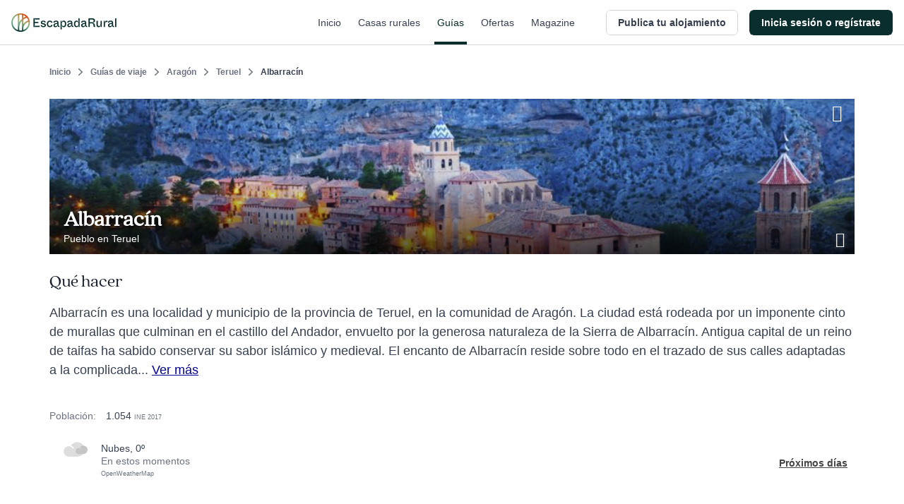

--- FILE ---
content_type: text/html; charset=utf-8
request_url: https://www.escapadarural.com/que-hacer/albarracin
body_size: 23474
content:
<!DOCTYPE html>
<html xmlns="http://www.w3.org/1999/xhtml" xml:lang="es" lang="es" dir="ltr">
<head>
    <link rel="icon" type="image/png" href="https://s3-static.escapadarural.com/9fb8028c/web/images/favicon/favicon-v7/favicon-96x96.png" sizes="96x96" />
<link rel="icon" type="image/svg+xml" href="https://s3-static.escapadarural.com/9fb8028c/web/images/favicon/favicon-v7/favicon.svg" />
<link rel="shortcut icon" href="https://s3-static.escapadarural.com/9fb8028c/web/images/favicon/favicon-v7/favicon.ico" />
<link rel="apple-touch-icon" sizes="180x180" href="https://s3-static.escapadarural.com/9fb8028c/web/images/favicon/favicon-v7/apple-touch-icon.png" />
              
        <meta http-equiv="Content-Language" content="es" />
        <meta http-equiv="Content-Type" content="text/html; charset=utf-8" />
        <meta name="format-detection" content="telephone=no" />
        <meta name="viewport" content="width=device-width, initial-scale=1.0">
                    <link rel="alternate" hreflang="es" href="https://www.escapadarural.com/que-hacer/albarracin" />
                    
    <meta name="description" content="Toda la información sobre Albarracín (pueblo de Teruel): qué ver, alojamientos rurales donde dormir, opiniones de otros viajeros, fotos y cómo llegar. Descubre lo más destacado de Albarracín y contacta con las casas rurales más cercanas." />
        <link rel="canonical" href="https://www.escapadarural.com/que-hacer/albarracin"/>
        <meta property="og:title" content="Albarracín"/>
        <meta property="og:image" content="https://ucmedia.er2.co/es/des-main/114/960/22874.jpg?1767533420"/>
        <meta property="og:site_name" content="EscapadaRural.com"/>
          <meta property="og:description" content="Toda la información sobre Albarracín (pueblo de Teruel): qué ver, alojamientos rurales donde dormir, opiniones de otros viajeros, fotos y cómo llegar. Descubre lo más destacado de Albarracín y contacta con las casas rurales más cercanas."/>
              <meta property="og:url" content="https://www.escapadarural.com/que-hacer/albarracin"/>
        <meta property="og:type" content="website" />
    <meta property="og:locale" content="es_ES" />
  


    <link rel="preconnect dns-prefetch" href="https://s3-static.escapadarural.com">
    <link rel="preconnect dns-prefetch" href="https://webp.er2.co">
    <link rel="preconnect dns-prefetch" href="https://media.er2.co">
    <link rel="preconnect dns-prefetch" href="https://www.datadoghq-browser-agent.com">
    <link rel="preconnect dns-prefetch" href="https://sdk.privacy-center.org">
    <link rel="preconnect dns-prefetch" href="https://www.googletagmanager.com">

        
    <link rel="manifest" href="/manifest.json">

        
            



<link rel="preload" href="https://s3-static.escapadarural.com/fonts/quincy/QuincyCF-Regular.woff2" as="font" type="font/woff2" crossorigin>
<style>
  @font-face {
      font-family: 'Quincy';
      src: url('https://s3-static.escapadarural.com/fonts/quincy/QuincyCF-Regular.woff2') format("woff2");
      font-weight: 400;
      font-display: swap;
  };
</style>
    
                  <link inline="false" type="text/css" rel="stylesheet" href="https://s3-static.escapadarural.com/9fb8028c/web/assets/fontface.css"/>        <link inline="false" type="text/css" rel="stylesheet" href="https://s3-static.escapadarural.com/9fb8028c/web/assets/main.0.min.css"/>        <link inline="false" type="text/css" rel="stylesheet" href="https://s3-static.escapadarural.com/9fb8028c/web/assets/layout-responsive.css"/>        <link inline="false" type="text/css" rel="stylesheet" href="https://s3-static.escapadarural.com/9fb8028c/web/assets/legacy.css"/>    
  <link inline="false" type="text/css" rel="stylesheet" href="https://s3-static.escapadarural.com/9fb8028c/web/assets/mobile-main.0.min.css"/>  <link inline="false" type="text/css" rel="stylesheet" href="https://s3-static.escapadarural.com/9fb8028c/web/assets/mobile-card.css"/>  <link inline="false" type="text/css" rel="stylesheet" href="https://s3-static.escapadarural.com/9fb8028c/web/assets/mobile-content-unity.css"/>
    <link inline="false" type="text/css" rel="stylesheet" href="https://s3-static.escapadarural.com/9fb8028c/web/assets/lib/unitegallery/css/unite-gallery.css"/>    <link inline="false" type="text/css" rel="stylesheet" href="https://s3-static.escapadarural.com/9fb8028c/web/assets/lib/unitegallery/themes/default/ug-theme-default.css"/>
                
        




<link type="text/css" rel="stylesheet" href="https://s3-static.escapadarural.com/assets_webpack/css/tailwind_helpers.e8247a3aaf789ebc3280.css">


    <script type="text/javascript" src="https://www.datadoghq-browser-agent.com/eu1/v6/datadog-logs.js"></script>
    <script type="text/javascript">
      window.DD_LOGS &&
        window.DD_LOGS.init({
            clientToken: 'puba1f28e08bf4efec89bd3e5d50a7f6503',
            site: 'datadoghq.eu',
            service: 'rurality',
            forwardErrorsToLogs: true,
            env: 'prod'
        })
    </script>
    <!-- Start VWO Async SmartCode -->
<link rel="preconnect" href="https://dev.visualwebsiteoptimizer.com" />
<script type='text/javascript' id='vwoCode'>
window._vwo_code || (function() {
var account_id=847880,
version=2.1,
settings_tolerance=2000,
hide_element='body',
hide_element_style = 'opacity:0 !important;filter:alpha(opacity=0) !important;background:none !important;transition:none !important;',
/* DO NOT EDIT BELOW THIS LINE */
f=false,w=window,d=document,v=d.querySelector('#vwoCode'),cK='_vwo_'+account_id+'_settings',cc={};try{var c=JSON.parse(localStorage.getItem('_vwo_'+account_id+'_config'));cc=c&&typeof c==='object'?c:{}}catch(e){}var stT=cc.stT==='session'?w.sessionStorage:w.localStorage;code={nonce:v&&v.nonce,use_existing_jquery:function(){return typeof use_existing_jquery!=='undefined'?use_existing_jquery:undefined},library_tolerance:function(){return typeof library_tolerance!=='undefined'?library_tolerance:undefined},settings_tolerance:function(){return cc.sT||settings_tolerance},hide_element_style:function(){return'{'+(cc.hES||hide_element_style)+'}'},hide_element:function(){if(performance.getEntriesByName('first-contentful-paint')[0]){return''}return typeof cc.hE==='string'?cc.hE:hide_element},getVersion:function(){return version},finish:function(e){if(!f){f=true;var t=d.getElementById('_vis_opt_path_hides');if(t)t.parentNode.removeChild(t);if(e)(new Image).src='https://dev.visualwebsiteoptimizer.com/ee.gif?a='+account_id+e}},finished:function(){return f},addScript:function(e){var t=d.createElement('script');t.type='text/javascript';if(e.src){t.src=e.src}else{t.text=e.text}v&&t.setAttribute('nonce',v.nonce);d.getElementsByTagName('head')[0].appendChild(t)},load:function(e,t){var n=this.getSettings(),i=d.createElement('script'),r=this;t=t||{};if(n){i.textContent=n;d.getElementsByTagName('head')[0].appendChild(i);if(!w.VWO||VWO.caE){stT.removeItem(cK);r.load(e)}}else{var o=new XMLHttpRequest;o.open('GET',e,true);o.withCredentials=!t.dSC;o.responseType=t.responseType||'text';o.onload=function(){if(t.onloadCb){return t.onloadCb(o,e)}if(o.status===200||o.status===304){_vwo_code.addScript({text:o.responseText})}else{_vwo_code.finish('&e=loading_failure:'+e)}};o.onerror=function(){if(t.onerrorCb){return t.onerrorCb(e)}_vwo_code.finish('&e=loading_failure:'+e)};o.send()}},getSettings:function(){try{var e=stT.getItem(cK);if(!e){return}e=JSON.parse(e);if(Date.now()>e.e){stT.removeItem(cK);return}return e.s}catch(e){return}},init:function(){if(d.URL.indexOf('__vwo_disable__')>-1)return;var e=this.settings_tolerance();w._vwo_settings_timer=setTimeout(function(){_vwo_code.finish();stT.removeItem(cK)},e);var t;if(this.hide_element()!=='body'){t=d.createElement('style');var n=this.hide_element(),i=n?n+this.hide_element_style():'',r=d.getElementsByTagName('head')[0];t.setAttribute('id','_vis_opt_path_hides');v&&t.setAttribute('nonce',v.nonce);t.setAttribute('type','text/css');if(t.styleSheet)t.styleSheet.cssText=i;else t.appendChild(d.createTextNode(i));r.appendChild(t)}else{t=d.getElementsByTagName('head')[0];var i=d.createElement('div');i.style.cssText='z-index: 2147483647 !important;position: fixed !important;left: 0 !important;top: 0 !important;width: 100% !important;height: 100% !important;background: white !important;';i.setAttribute('id','_vis_opt_path_hides');i.classList.add('_vis_hide_layer');t.parentNode.insertBefore(i,t.nextSibling)}var o=window._vis_opt_url||d.URL,s='https://dev.visualwebsiteoptimizer.com/j.php?a='+account_id+'&u='+encodeURIComponent(o)+'&vn='+version;if(w.location.search.indexOf('_vwo_xhr')!==-1){this.addScript({src:s})}else{this.load(s+'&x=true')}}};w._vwo_code=code;code.init();})();
</script>
<!-- End VWO Async SmartCode -->    
    <script type="text/javascript">
        var er_culture = 'es_ES';
        var er_portal = 'es';
        let er_asset = 'https://s3-static.escapadarural.com/9fb8028c/web';

    </script>
    <script type="text/javascript" src="https://accounts.google.com/gsi/client" async defer></script>
    <script type="text/javascript">
  window.ERConstants = window.ERConstants || {};
  window.ERConstants.gtmId = 'GTM-MGK839D';

  window.rurality = window.rurality || {};
  window.rurality.auth = window.rurality.auth || {};    
  window.rurality.auth.config = window.rurality.auth.config || {};
  window.rurality.auth.config.client_id = "302998509978-67539q7e7ev5ebbp111cjb9dlshq8rq4.apps.googleusercontent.com";
</script>
    <script inline="false" type="text/javascript"  src="https://s3-static.escapadarural.com/9fb8028c/web/assets/base.0.min.js" ></script>    <script inline="false" type="text/javascript"  src="https://s3-static.escapadarural.com/9fb8028c/web/assets/main.0.min.js" ></script>
               <script src="https://s3-static.escapadarural.com/assets_webpack/js/rurality-ds-setup.aa4db260e53764865bb4.js"></script>
    

          <script type="text/javascript">
        $.ajaxSetup({ cache: true });
        try {
          var mq = window.matchMedia("screen and (max-width: 767px)");
          function isMobile(){if (mq.matches) {mobile = true;} else {mobile = false;}}
            isMobile();
          mq.addListener(function(changed) {
              isMobile()
          });
        }
        catch(err) {}
        window.addEventListener('resize', function(event){
          isMobile()
        });
       </script>
    
    <title>Albarracín (Teruel): Qué ver y dónde dormir</title>
    <script async id="__cn_generic_script__5fa76d69-d535-4225-8e28-4e2d12c4e41f">!function(e){function t(){if(!e.querySelector("#__cn_client_script_5fa76d69-d535-4225-8e28-4e2d12c4e41f")){var t=e.createElement("script");t.setAttribute("src","https://cdn.connectif.cloud/eu8/client-script/5fa76d69-d535-4225-8e28-4e2d12c4e41f"),e.body.appendChild(t)}}"complete"===e.readyState||"interactive"===e.readyState?t():e.addEventListener("DOMContentLoaded",t)}(document);</script>
</head>

    <body class="es es_ES whattodoModule-destinationInfo  ">
                
<div class="cn_page_tag" style="display: none">Pagina_Guia</div>
<div class="cn_page_tag" style="display: none">Contenido_Inspiracional</div>
<script>
function trackConnectifPageVisit(entityInfo) {
  function sendPageVisitEvent() {
      window.connectif.managed.sendEvents([{ type: 'page-visit'}], { entityInfo });
  }

  if (window.connectif && window.connectif.managed && window.connectif.managed.isInitialized()) {
      sendPageVisitEvent();
  } else {
      document.addEventListener("connectif.managed.initialized", sendPageVisitEvent, { once: true });
  }
}

if ($('body').hasClass('ruraladmin')) {
  const entityInfo = { primaryKey: '' };
  trackConnectifPageVisit(entityInfo);
} else {
  $('body').on('login_success', function(event, type_login, identifier, mail) {
      const entityInfo = mail ? { primaryKey: mail } : {};
      trackConnectifPageVisit(entityInfo);
  });
}
</script>
    
    <div id="app-front">
                    





<div
  class="p-header _h-16 _box-border _border-t-0 _border-l-0 _border-r-0 _border-b _border-transparent _border-solid"
  x-init="init()"
  x-data="PHeader({
    hideOnScroll: '',
    backButtonHref: '',
  })"
  x-on:scroll.delay.window="scrollEvent"
>
  <header
    class="p-header__header _h-16 _box-border _bg-white _fixed _transform _inset-x-0 _top-0 _filter _w-full _border-t-0 _border-l-0 _border-r-0 _border-b _border-gray-300 _border-solid _transition _duration-200"
    :class="{
      '_drop-shadow-lg': !pageIsOnTop && !hideOnScroll,
      '_drop-shadow-none': pageIsOnTop && !hideOnScroll,

      '_translate-y-0': !pageIsScrollingDown && hideOnScroll,
      '_-translate-y-16': pageIsScrollingDown && hideOnScroll,
    }"
  >
    <div class="_pl-4 lg:_px-4 _h-full _flex _items-center _justify-between lg:_justify-start">
      <div class="_flex lg:_hidden _h-full _items-center">
        <div
          x-show="showBackButton"
          style="display: none;"
          class="p-header__back_button_container _flex _h-full _items-center _mr-1"
        >
          

  
<div class="p-back-button _flex">
      











  


<button
  type="button"
  class="
    t-button
    t-button--md
    t-button--square
    t-button--has_icon_left
        
    _inline-flex _max-w-full
    _font-bold
    focus:_outline-none _no-underline
    _bg-white
    _overflow-hidden
    _group
    focus:_ring-3 focus:_ring-opacity-50
    _border-0 _p-0
     _transition _ease-in-out _duration-300 
    _text-gray-700 hover:_text-gray-500 focus:_ring-blue-400
    
    _rounded-md
    _cursor-pointer
  "
    x-data="PBackButton({ 
    href: '',
  })"
  @click.prevent="onClick()"
  aria-label="Volver a la página anterior"

            >
  <span
    class="
      t-button--container
      _box-border _overflow-hidden _flex
      _border _border-solid _border-transparent
       _transition _ease-in-out _duration-300 
      _rounded-md
      _bg-white hover:_text-gray-500 hover:_bg-gray-50
      _w-9
      _h-9
    "
  >
    <span
      class="t-button--holder _box-border _flex _items-center _justify-center _w-full _h-full "
    >
              <span class="
          t-button__icon t-button__icon--left
          _hidden _flex-none _items-center _pointer-events-none
          
        ">
            



  




<i class="t-icon
  t-icon--icon-chevron-left
  t-icon--variant-default
  t-icon--size-full
  _block _h-full _w-full 
  _text-current
  "
  
>
                                              <svg class="_h-full _w-full  _fill-current" enable-background="new 0 0 24 24" viewBox="0 0 24 24" xmlns="http://www.w3.org/2000/svg"><path clip-rule="evenodd" d="m6.5 11.5c0 .3.1.6.4.9l8.6 8.7c.5.5 1.3.5 1.7 0 .5-.5.5-1.3 0-1.8l-7.7-7.9 7.7-7.9c.5-.5.5-1.3 0-1.8s-1.3-.5-1.7 0l-8.6 8.7c-.3.5-.4.8-.4 1.1" fill-rule="evenodd"/></svg>
                                    

</i>

        </span>
         

      <span class="
        t_button__text
        _truncate _flex-initial _block _text-center
        _hidden
        _text-sm _leading-5
      "
        
      ></span>

          </span>
  </span>
</button>
  </div>
        </div>
      </div>
      <div class="_flex _h-full">
        <div class="_w-auto _h-full _flex _items-center">
                <a
        href="/"
        aria-label="Casas rurales en EscapadaRural.com"
      >
      <img
        src="https://s3-static.escapadarural.com/9fb8028c/web/images/header/logo-header.png"
        width="149"
        height="26"
        alt="EscapadaRural"
      />
    </a>
          </div>
      </div>

      <div class="_flex _flex-1 _justify-between _h-full">
        <div class="_flex lg:_hidden _items-center _justify-end _w-full _h-full">
                      













  


<button
  type="button"
  class="
    t-button
    t-button--xl
    t-button--square
    t-button--has_icon_left
        
    _inline-flex _max-w-full
    _font-bold
    focus:_outline-none _no-underline
    _bg-white
    _overflow-hidden
    _group
    focus:_ring-3 focus:_ring-opacity-50
    _border-0 _p-0
     _transition _ease-in-out _duration-300 
    _text-gray-700 hover:_text-gray-500 focus:_ring-blue-400
    
    _rounded-md
    _cursor-pointer
  "
  onclick="window.dispatchEvent(new CustomEvent('t-modal:open', { detail: { targetId: 'p_share_modal' }}))"
aria-label="Compartir en redes"

            >
  <span
    class="
      t-button--container
      _box-border _overflow-hidden _flex
      _border _border-solid _border-transparent
       _transition _ease-in-out _duration-300 
      _rounded-md
      _bg-white hover:_text-gray-500 hover:_bg-gray-50
      _w-12
      _h-12
    "
  >
    <span
      class="t-button--holder _box-border _flex _items-center _justify-center _w-full _h-full "
    >
              <span class="
          t-button__icon t-button__icon--left
          _hidden _flex-none _items-center _pointer-events-none
          
        ">
            



  




<i class="t-icon
  t-icon--icon-share
  t-icon--variant-default
  t-icon--size-full
  _block _h-full _w-full 
  _text-current
  "
  
>
                                                              <svg class="_h-full _w-full  _fill-current" xmlns="http://www.w3.org/2000/svg" viewBox="0 0 24 24" xmlns:v="https://vecta.io/nano"><path d="M6.8 10.8c-.4-.7-1.2-1.2-2.1-1.2-1.3 0-2.4 1.1-2.4 2.4s1.1 2.4 2.4 2.4c.9 0 1.7-.5 2.1-1.2m0-2.4c.2.4.4.8.4 1.2s-.2.8-.4 1.2m0-2.4l10.3-5.7M6.8 13.2l10.3 5.7m.1 0c-.2.3-.3.7-.3 1.2 0 1.3 1.1 2.4 2.4 2.4s2.4-1.1 2.4-2.4-1.1-2.4-2.4-2.4c-.9 0-1.7.5-2.1 1.2zm0-13.8c.4.7 1.2 1.2 2.1 1.2 1.3 0 2.4-1.1 2.4-2.4s-1.1-2.4-2.4-2.4-2.4 1.1-2.4 2.4c-.1.5.1.9.3 1.2z" fill="none" stroke="currentColor" stroke-width="1.5" stroke-linecap="round" stroke-linejoin="round"/></svg>
                    

</i>

        </span>
         

      <span class="
        t_button__text
        _truncate _flex-initial _block _text-center
        _hidden
        _text-base _leading-6
      "
        
      ></span>

          </span>
  </span>
</button>
                  </div>
                  <nav class="_hidden lg:_flex _justify-end _w-full _h-full _mr-4">
                          <a href="  https://www.escapadarural.com/" class="p-header__link _mx-2 _px-1 _relative _items-center _flex _text-sm _font-medium _font-sans _subpixel-antialiased _tracking-normal _no-underline focus:_ring-opacity-50 focus:_ring-primary-400 focus:_ring-3 focus:_outline-0 focus:_outline-none
              _text-gray-700 hover:_text-primary-900 _transition _ease-in-out _duration-300 _group
              ">
                Inicio
                <span class="_absolute _inset-x-0 _bottom-0 _h-1 _bg-primary-900 
                _opacity-0 group-hover:_opacity-100 _transition _ease-in-out _duration-300
                "></span>
              </a>          
                          <a href="  https://www.escapadarural.com/casas-rurales" class="p-header__link _mx-2 _px-1 _relative _items-center _flex _text-sm _font-medium _font-sans _subpixel-antialiased _tracking-normal _no-underline focus:_ring-opacity-50 focus:_ring-primary-400 focus:_ring-3 focus:_outline-0 focus:_outline-none
              _text-gray-700 hover:_text-primary-900 _transition _ease-in-out _duration-300 _group
              ">
                Casas rurales
                <span class="_absolute _inset-x-0 _bottom-0 _h-1 _bg-primary-900 
                _opacity-0 group-hover:_opacity-100 _transition _ease-in-out _duration-300
                "></span>
              </a>          
                          <a href="  https://www.escapadarural.com/que-hacer" class="p-header__link _mx-2 _px-1 _relative _items-center _flex _text-sm _font-medium _font-sans _subpixel-antialiased _tracking-normal _no-underline focus:_ring-opacity-50 focus:_ring-primary-400 focus:_ring-3 focus:_outline-0 focus:_outline-none
              _text-primary-900
              ">
                Guías
                <span class="_absolute _inset-x-0 _bottom-0 _h-1 _bg-primary-900 
                
                "></span>
              </a>          
                          <a href="  https://www.escapadarural.com/ofertas-casas-rurales" class="p-header__link _mx-2 _px-1 _relative _items-center _flex _text-sm _font-medium _font-sans _subpixel-antialiased _tracking-normal _no-underline focus:_ring-opacity-50 focus:_ring-primary-400 focus:_ring-3 focus:_outline-0 focus:_outline-none
              _text-gray-700 hover:_text-primary-900 _transition _ease-in-out _duration-300 _group
              ">
                Ofertas
                <span class="_absolute _inset-x-0 _bottom-0 _h-1 _bg-primary-900 
                _opacity-0 group-hover:_opacity-100 _transition _ease-in-out _duration-300
                "></span>
              </a>          
                          <a href="https://www.escapadarural.com/blog/" class="p-header__link _mx-2 _px-1 _relative _items-center _flex _text-sm _font-medium _font-sans _subpixel-antialiased _tracking-normal _no-underline focus:_ring-opacity-50 focus:_ring-primary-400 focus:_ring-3 focus:_outline-0 focus:_outline-none
              _text-gray-700 hover:_text-primary-900 _transition _ease-in-out _duration-300 _group
              ">
                Magazine
                <span class="_absolute _inset-x-0 _bottom-0 _h-1 _bg-primary-900 
                _opacity-0 group-hover:_opacity-100 _transition _ease-in-out _duration-300
                "></span>
              </a>          
                      </nav>
              </div>

      <div class="_h-full _flex _items-center _justify-between">
                  
<div id="menu_btn_toggle" class="c-menu--btn--toggle">
    <button type="button" class="seo-a seo-a--menu-toogle go-menu focus:_outline-none focus:_ring-3 focus:_ring-opacity-50 focus:_ring-blue-400" aria-label="Abrir menú">
        <div class="c-hamburguer">
            <span></span>
            <span></span>
            <span></span>
        </div>
    </button>
    </div>
      <nav id="nav" class="c-nav--er">
                  <div class="c-nav--container" id="login">       
            
<div class="c-nav--container--desktop">
     

<ul class="nav--menu--public is_Mobile">
        <li class="nav--item--er--portada ruraladmin--left--panel--desktop--user">
        <a class="seo-a seo-a--nav " href="https://www.escapadarural.com/">
            <svg enable-background="new 0 0 20 20" viewBox="0 0 20 20" xmlns="http://www.w3.org/2000/svg"><path clip-rule="evenodd" d="m12.7 8.1c.5-.2 1-.3 1.5-.2h.2c1.7.3 2.9 2 3.5 2.8-.9.6-2.7 1.6-4.4 1.2h-.2c-1.1-.2-1.8-1.1-1.7-2.1.2-.1.3-.1.5-.1 1.3-.2 2.8.8 3.5 1.3l.2.2 1-1.2-.2-.2c-.9-.6-2.3-1.6-3.9-1.7m-4.5-1.1c-.5.4-1.1.7-1.8.8s-1.5-.2-2.1-.6l-.3-.2c-1.2-.9-1.8-2.5-2.1-3.6-.1-.7-.2-1.3-.2-1.7.5-.1 1.1-.1 1.8-.1 1.3 0 3 .2 4.2 1.1l.3.2c.6.4 1 1.1 1.1 1.8v.4c-.4-.6-1-1-1.7-1.4-1.2-.7-2.5-1-3.3-1.2l-.3-.1-.4 1.6h.3c1.4.4 4 1 4.5 3m-5.2 1.2.2.2c1.4 1 3.5 1.2 5 .5v11.1h1.7v-8.8s.1-.1.1-.1c.4 1.2 1.5 2.1 2.8 2.4h.2c.4.1.7.1 1.1.1 2.7 0 5.1-1.8 5.3-2l.5-.4-.3-.5c-.1-.1-1.8-3.6-5-4.3h-.2c-2-.4-4 .7-4.6 2.5v-1.4c.7-.9 1-1.9.8-3 0-1.1-.6-2.1-1.6-2.9l-.2-.1c-1.3-1-3.1-1.5-5.2-1.5h-.1c-1.6 0-2.9.3-2.9.3l-.6.2v.5c0 .2-.1 4.9 3 7.2" fill="#17483e" fill-rule="evenodd"/></svg><span class="nav--menu--content">Inicio</span>
        </a>
    </li>
        <li class="nav--item--er--casas ruraladmin--left--panel--desktop--nav">
        <a class="seo-a seo-a--nav searcher_tab " href="https://www.escapadarural.com/casas-rurales">
           <svg enable-background="new 0 0 21 20" viewBox="0 0 21 20" xmlns="http://www.w3.org/2000/svg"><path clip-rule="evenodd" d="m3.1 10h13.6l-7.1-6.3zm5.6 6.6h7v-4.7h-11.4v4.7h1.7v-3.8h2.6zm6.1-11.3v.6l.9.8v-1.4zm4.9 4.9c.3.3.4.7.3 1-.1.4-.5.6-.8.6h-1.7v5.7c0 .5-.4.9-.9.9h-13c-.5 0-.9-.4-.9-.9v-5.7h-1.8c-.4 0-.7-.2-.8-.6s0-.8.2-1l8.7-8.5c.3-.3.8-.3 1.1 0l2.9 2.6c0-.5.4-.9.9-.9h2.6c.5 0 .9.4.9.9v3.8zm-9.3 5.5v-2.8h3.5v2.8z" fill="#17483e" fill-rule="evenodd"/></svg><span class="nav--menu--content">Casas rurales</span>
        </a>
    </li>
    <li class="nav--item--er--guias ruraladmin--left--panel--desktop--nav">
        <a class="seo-a seo-a--nav isActive" href="https://www.escapadarural.com/que-hacer">
           <svg enable-background="new 0 0 21 20" viewBox="0 0 21 20" xmlns="http://www.w3.org/2000/svg"><path clip-rule="evenodd" d="m17.8 16.2-3.3 1.1v-13l3.3-1.3zm-15.6-12.4 3.3-1.1v13l-3.3 1.3zm5.6-1.1 4.4 1.6v13l-4.4-1.6zm11.6-2.7h-.2l-5.9 2.3-6.6-2.3-6.3 2.1c-.2.1-.4.3-.4.5v16.8c0 .4.2.6.6.6h.2l5.9-2.3 6.7 2.3 6.3-2.1c.2-.1.4-.3.4-.5v-16.8c-.1-.4-.3-.6-.7-.6z" fill="#17483e" fill-rule="evenodd"/></svg> <span class="nav--menu--content">Guías</span>
        </a>
    </li>
    <li class="nav--item--er--ofertas ruraladmin--left--panel--desktop--nav">
        <a class="seo-a seo-a--nav " href="https://www.escapadarural.com/ofertas-casas-rurales">
          <svg enable-background="new 0 0 21 20" viewBox="0 0 21 20" xmlns="http://www.w3.org/2000/svg"><path clip-rule="evenodd" d="m2.8 10.3-.7 1.8 1.5 1.2c.2.2.3.4.3.6l.3 1.9 1.9.3c.2 0 .4.2.6.3l1.2 1.5 1.8-.7c.2-.1.5-.1.7 0l1.8.7 1.2-1.5c.2-.2.4-.3.6-.3l1.9-.3.3-1.9c0-.2.2-.4.3-.6l1.5-1.2-.7-1.8c-.1-.2-.1-.5 0-.7l.7-1.8-1.5-1.2c-.2-.2-.3-.4-.3-.6l-.3-1.9-1.9-.3c-.2 0-.4-.2-.6-.3l-1.2-1.5-1.8.7c-.2.1-.5.1-.7 0l-1.8-.6-1.2 1.5c-.2.2-.4.3-.6.3l-1.9.3-.3 1.9c0 .2-.2.4-.3.6l-1.5 1.2.7 1.8c.1.2.1.4 0 .6zm17.1 1.8c.1.4 0 .8-.3 1.1l-1.7 1.4-.3 2.2c-.1.4-.4.7-.8.8l-2.2.3-1.4 1.7c-.3.3-.7.4-1.1.3l-2.1-.8-2.1.8c-.1.1-.2.1-.3.1-.3 0-.6-.1-.7-.4l-1.4-1.7-2.2-.3c-.4-.1-.7-.4-.8-.8l-.3-2.2-1.7-1.4c-.3-.3-.4-.7-.3-1.1l.7-2.1-.8-2.1c-.1-.4 0-.8.3-1.1l1.7-1.4.3-2.2c.1-.4.4-.7.8-.8l2.2-.3 1.4-1.7c.3-.4.7-.5 1.1-.3l2.1.8 2.1-.8c.4-.1.8 0 1.1.3l1.4 1.7 2.2.3c.4.1.7.4.8.8l.3 2.2 1.7 1.4c.3.3.4.7.3 1.1l-.8 2.1zm-12.6-4.8c0 .3.2.5.5.5s.5-.2.5-.5-.2-.5-.5-.5c-.3.1-.5.3-.5.5zm.5 1.8c-1 0-1.8-.8-1.8-1.8s.8-1.8 1.8-1.8 1.8.8 1.8 1.8-.8 1.8-1.8 1.8zm3.9 3.9c0-.3-.2-.5-.5-.5s-.5.2-.5.5.2.5.5.5.5-.2.5-.5zm-.5-1.8c1 0 1.8.8 1.8 1.8s-.8 1.8-1.8 1.8-1.8-.8-1.8-1.8.8-1.8 1.8-1.8zm-4.6 3.9c-.2 0-.4-.1-.5-.2-.2-.1-.3-.4-.4-.6 0-.2 0-.5.2-.7l5.7-8c.1-.2.4-.3.6-.4.2 0 .5 0 .7.2.2.1.3.4.4.6 0 .2 0 .5-.2.7l-5.7 8c-.2.3-.5.4-.8.4z" fill="#17483e" fill-rule="evenodd"/></svg> <span class="nav--menu--content">Ofertas</span>
        </a>
    </li>
            <li class="nav--item--er--blog ruraladmin--left--panel--desktop--nav">
            <a 
                class="seo-a seo-a--nav"
                                href="https://www.escapadarural.com/blog/"
            >
            <svg xmlns="http://www.w3.org/2000/svg" xml:space="preserve" style="enable-background:new 0 0 24 24" viewBox="0 0 24 24"><path d="M12 4.7C10 3 7.5 1.9 4.7 1.9c-1.3 0-2.5.3-3.7.6v17.4c1.2-.5 2.4-.6 3.7-.6 2.8 0 5.4 1 7.3 2.8m0-17.4c2-1.7 4.5-2.8 7.3-2.8 1.3 0 2.5.2 3.7.6v17.4c-1.2-.5-2.4-.6-3.7-.6-2.8 0-5.4 1-7.3 2.8m0-17.4v17.4" style="fill:none!important;stroke:currentColor;stroke-width:2;stroke-linecap:round;stroke-linejoin:round"/></svg> <span class="nav--menu--content">Magazine</span>
            </a>
        </li>
                  
                    











  


<a 
  class="
    t-button
    t-button--xl
    t-button--rectangle
    
        
    _inline-flex _max-w-full
    _font-bold
    focus:_outline-none _no-underline
    _bg-white
    _overflow-hidden
    _group
    focus:_ring-3 focus:_ring-opacity-50
    _border-0 _p-0
     _transition _ease-in-out _duration-300 
    _text-gray-700 hover:_text-gray-500 focus:_ring-blue-400
    _ml-6 _mt-8
    _rounded-md
    
  "
  
                href="/propietario/casa/nueva"
      >
  <span
    class="
      t-button--container
      _box-border _overflow-hidden _flex
      _border _border-solid _border-gray-300 focus:_border-blue-300
       _transition _ease-in-out _duration-300 
      _rounded-md
      _bg-white hover:_text-gray-500 hover:_bg-gray-50
      _w-full
      _h-12
    "
  >
    <span
      class="t-button--holder _box-border _flex _items-center _justify-center _w-full _h-full "
    >
         

      <span class="
        t_button__text
        _truncate _flex-initial _block _text-center
        
        _text-base _leading-6
      "
        
      >Publica tu alojamiento</span>

          </span>
  </span>
</a> 
    </ul>    
<div id="c_login" class="c-login hidden-element--desktop">
  <div class="c-user">
      <span tabindex="0" role="button" aria-pressed="false" class="seo-a seo-a--nav" data-href="/login">
          <svg enable-background="new 0 0 20 20" viewBox="0 0 20 20" xmlns="http://www.w3.org/2000/svg"><path clip-rule="evenodd" d="m8.1 13.6 1.4 1.4 5-5-5-5-1.4 1.4 2.6 2.6h-10.7v2h10.7zm9.9-13.6h-16c-1.1 0-2 .9-2 2v5h2v-5h16v16h-16v-5h-2v5c0 1.1.9 2 2 2h16c1.1 0 2-.9 2-2v-16c0-1.1-.9-2-2-2z" fill="#17483e" fill-rule="evenodd"/></svg>          <span class="nav--menu--content">
            <span class="nav--menu--subcontent">Inicia sesión o regístrate</span>
            <span class="nav--menu--subcontent">Viajeros y propietarios</span>
          </span>
      </span>
  </div>
</div>
        <div class="c-banner--sidebar">
    </div>
</div>
<div class="c-user--menu--toggle hidden-element--mobile">
               
                              











  


<a 
  class="
    t-button
    t-button--md
    t-button--rectangle
    
        
    _inline-flex _max-w-full
    _font-bold
    focus:_outline-none _no-underline
    _bg-white
    _overflow-hidden
    _group
    focus:_ring-3 focus:_ring-opacity-50
    _border-0 _p-0
     _transition _ease-in-out _duration-300 
    _text-gray-700 hover:_text-gray-500 focus:_ring-blue-400
    _mr-4
    _rounded-md
    
  "
  
                href="/propietario/casa/nueva"
      >
  <span
    class="
      t-button--container
      _box-border _overflow-hidden _flex
      _border _border-solid _border-gray-300 focus:_border-blue-300
       _transition _ease-in-out _duration-300 
      _rounded-md
      _bg-white hover:_text-gray-500 hover:_bg-gray-50
      _w-full
      _h-9
    "
  >
    <span
      class="t-button--holder _box-border _flex _items-center _justify-center _w-full _h-full "
    >
         

      <span class="
        t_button__text
        _truncate _flex-initial _block _text-center
        
        _text-sm _leading-5
      "
        
      >Publica tu alojamiento</span>

          </span>
  </span>
</a> 
          











  


<a 
  class="
    t-button
    t-button--md
    t-button--rectangle
    
        
    _inline-flex _max-w-full
    _font-bold
    focus:_outline-none _no-underline
    _bg-white
    _overflow-hidden
    _group
    focus:_ring-3 focus:_ring-opacity-50
    _border-0 _p-0
     _transition _ease-in-out _duration-300 
    _text-white focus:_ring-primary-400
    
    _rounded-md
    
  "
  
                href="/login"
      >
  <span
    class="
      t-button--container
      _box-border _overflow-hidden _flex
      _border _border-solid _border-transparent focus:_border-primary-900
       _transition _ease-in-out _duration-300 
      _rounded-md
      _bg-primary-900 hover:_bg-primary-800
      _w-full
      _h-9
    "
  >
    <span
      class="t-button--holder _box-border _flex _items-center _justify-center _w-full _h-full "
    >
         

      <span class="
        t_button__text
        _truncate _flex-initial _block _text-center
        
        _text-sm _leading-5
      "
        
      >Inicia sesión o regístrate</span>

          </span>
  </span>
</a> 
    </div>
          </div>    
              </nav>
      <div class="c-menu--layer " id="menu_layer"></div>
            </div>
    </div>
  </header>
</div>
        
                    <main id="container" class="o-container ">
                <div class="o-container--wrp  wtd-layout">

                <div id="breadcrumb" class="c-breadcrumb"><nav class="t-breadcrumb _flex _py-4 md:_py-7" aria-label="Breadcrumb"><ol role="list" class="_flex _items-center _m-0"><li aria-hidden="true" class="_block md:_hidden"><span class="_text-xs _font-bold _text-gray-500 _no-underline">...</span></li><li class="_hidden md:_block"><div class="_flex _items-center"><a class="_text-xs _font-bold _text-gray-500 hover:_text-gray-700 _no-underline _transition _ease-in-out _duration-300" aria-current="page" href="https://www.escapadarural.com">
              Inicio
            </a></div></li><li class="_hidden md:_block"><div class="_flex _items-center"><svg class="_mx-1 _h-5 _w-5 _flex-shrink-0 _text-gray-500" viewBox="0 0 20 20" fill="currentColor" aria-hidden="true"><path fill-rule="evenodd" d="M7.21 14.77a.75.75 0 01.02-1.06L11.168 10 7.23 6.29a.75.75 0 111.04-1.08l4.5 4.25a.75.75 0 010 1.08l-4.5 4.25a.75.75 0 01-1.06-.02z" clip-rule="evenodd" /></svg><a class="_text-xs _font-bold _text-gray-500 hover:_text-gray-700 _no-underline _transition _ease-in-out _duration-300" aria-current="page" href="https://www.escapadarural.com/que-hacer">
              Guías de viaje
            </a></div></li><li class="_hidden md:_block"><div class="_flex _items-center"><svg class="_mx-1 _h-5 _w-5 _flex-shrink-0 _text-gray-500" viewBox="0 0 20 20" fill="currentColor" aria-hidden="true"><path fill-rule="evenodd" d="M7.21 14.77a.75.75 0 01.02-1.06L11.168 10 7.23 6.29a.75.75 0 111.04-1.08l4.5 4.25a.75.75 0 010 1.08l-4.5 4.25a.75.75 0 01-1.06-.02z" clip-rule="evenodd" /></svg><a class="_text-xs _font-bold _text-gray-500 hover:_text-gray-700 _no-underline _transition _ease-in-out _duration-300" aria-current="page" href="https://www.escapadarural.com/que-hacer/aragon">
              Aragón
            </a></div></li><li class=""><div class="_flex _items-center"><svg class="_mx-1 _h-5 _w-5 _flex-shrink-0 _text-gray-500" viewBox="0 0 20 20" fill="currentColor" aria-hidden="true"><path fill-rule="evenodd" d="M7.21 14.77a.75.75 0 01.02-1.06L11.168 10 7.23 6.29a.75.75 0 111.04-1.08l4.5 4.25a.75.75 0 010 1.08l-4.5 4.25a.75.75 0 01-1.06-.02z" clip-rule="evenodd" /></svg><a class="_text-xs _font-bold _text-gray-500 hover:_text-gray-700 _no-underline _transition _ease-in-out _duration-300" aria-current="page" href="https://www.escapadarural.com/que-hacer/teruel">
              Teruel
            </a></div></li><li class=""><div class="_flex _items-center"><svg class="_mx-1 _h-5 _w-5 _flex-shrink-0 _text-gray-500" viewBox="0 0 20 20" fill="currentColor" aria-hidden="true"><path fill-rule="evenodd" d="M7.21 14.77a.75.75 0 01.02-1.06L11.168 10 7.23 6.29a.75.75 0 111.04-1.08l4.5 4.25a.75.75 0 010 1.08l-4.5 4.25a.75.75 0 01-1.06-.02z" clip-rule="evenodd" /></svg><span class="_text-xs _font-bold _text-gray-700 _no-underline">
              Albarracín
            </span></div></li></ol></nav><script type="application/ld+json">
    {
      "@context": "http://schema.org",
      "@type": "BreadcrumbList",
      "itemListElement": [
         {
        "@type": "ListItem",
        "position": 0,
        "name": "EscapadaRural",
        "item": "https://www.escapadarural.com/"
    },{
    "@type": "ListItem",
    "position": 1,
    "name": "Guías de viaje",
    "item": "https://www.escapadarural.com/que-hacer"
    }    ,    {
    "@type": "ListItem",
    "position": 2,
    "name": "Aragón",
    "item": "https://www.escapadarural.com/que-hacer/aragon"
    }    ,    {
    "@type": "ListItem",
    "position": 3,
    "name": "Teruel",
    "item": "https://www.escapadarural.com/que-hacer/teruel"
    }    ,    {
    "@type": "ListItem",
    "position": 4,
    "name": "Albarracín",
    "item": "https://www.escapadarural.com/que-hacer/albarracin"
    }]
}
</script></div>
                
                
        <span id="stats_identifier" style="display:none">village22874</span>
    <span id="stats_action" style="display:none">destination_viz</span>
    <span id="stats_subject" style="display:none">destination</span>

    <div style="display:none">
        <a id="link_unlike_review"
          aria-label="Eliminar 'Albarracín'"
           href="https://www.escapadarural.com/dynamic/whattodo/Destination/22874/unlike-destination"></a>
        <a id="link_infolike_review"
          aria-label="Información de 'Albarracín'"
           href="https://www.escapadarural.com/dynamic/whattodo/Destination/22874/infolike-destination"></a>
        <span id="msg_unlike_review">¿Quieres eliminar "Albarracín" de los lugares donde has estado?</span>
        <span id="msg_no_unlike_review">No se pueden eliminar valoraciones de rincones o destinos.</span>
        <span id="msg_undelete_review">No se puede quitar el "He estado" porque has publicado una Opinión sobre este lugar :)</span>
    </div>
                          
        <div class="card-wrapp card-wtd">
            <div class="header-card-wrapp">
                <div id="gallery-title" class="gallery-title" rel="ug" data-gallery="maingallery">
                    <div class="bottom-aligner">
                      <h1 class="titleOverPicture">
                        <span><b>Albarracín</b></span>
                      </h1>
                      <span class="cottage-subtitle">
                                                Pueblo en                                                   Teruel
                                              </span>
                    </div>
                </div>
                <div class="card-gallery c-guides__gallery" style="background-image: url(//ucmedia.er2.co/es/des-main/114/960/22874.jpg?1767533420)">
                </div>
                <a class="goto-gallery" href="javascript:void(0);" rel="ug" data-gallery='maingallery' aria-label="Ver galería de fotos">
                    <i class="icon-photo-zoom"></i>
                    <span class="gallery-counter"></span>
                </a>
                <div class="cu-bookmark" id="b-Destination-22874">
  <button class="cu-b-save hidden" aria-label="Guardar" data-href="/dynamic/traveler/editbookmark/Destination/22874?oriBk=uc" data-rel="facebox">
    <i class="icon-heart-1 icon-border"></i>
    <i class="icon-heart-back icon-bg"></i>
  </button>
  <button class="cu-b-saved hidden" aria-label="Guardar" style="display:none;"  data-href="#">
    <i class="icon-heart icon-border"></i>
    <i class="icon-heart-back icon-bg"></i>
  </button>
  <button class="cu-b-delete hidden" aria-label="Eliminar" style="display:none;"  data-href="/dynamic/deletebookmark/Destination/22874">
    <i class="icon-heart icon-border"></i>
    <i class="icon-heart-back icon-bg"></i>
  </button>
</div>
            </div>
        </div>
        


   



<h2
  class="
    t-title
    _font-title
    _font-medium
    _leading-tight
    _subpixel-antialiased _tracking-normal
    _text-gray-900
    _text-2xl
    
    _mb-0 _mt-6 _mx-4 md:_mx-0
  "
  
>
  Qué hacer</h2>
     <div class="block block-review block-white">
        <div class="sub-block">
            
                <span id="mDesc">
        <span class="translatable" id="1srl2dvT09nb1ODEpJeqnKbE1srlyOTO4tnb1OA">
          <p><strong>Albarrac&iacute;n</strong>&nbsp;es una localidad y municipio de la provincia de Teruel, en la comunidad de Arag&oacute;n. La ciudad est&aacute; rodeada por un imponente cinto de murallas que culminan en el&nbsp;<strong>castillo del Andador</strong>, envuelto por la generosa naturaleza de la Sierra de Albarrac&iacute;n. Antigua capital de un reino de taifas ha sabido conservar su sabor isl&aacute;mico y medieval.</p>

<p>El encanto de Albarrac&iacute;n reside sobre todo en el trazado de sus calles adaptadas a la complicada topograf&iacute;a del terreno. Y lo primero que sorprende al llegar a la ciudad es su imponente muralla fortificada que corresponde a tres momentos de construcci&oacute;n distintos. El <strong>Alc&aacute;zar</strong> y la <strong>Torre del Andador</strong> corresponden al siglo X. En el siglo XI, los reyes taifas construyeron las murallas que rodean el arrabal de la Engarrada. Por &uacute;ltimo, despu&eacute;s de la Reconquista los reyes de Arag&oacute;n erigieron nuevos tramos de muralla y la mayor&iacute;a de los fuertes y torres que se conservan.</p>

<p>La Ciudad de Albarrac&iacute;n es&nbsp;<strong>Monumento Nacional</strong>&nbsp;desde junio de 1961 y en 1996 recibi&oacute; la medalla de oro al m&eacute;rito en las bellas artes. Cuenta con abundantes monumentos, como la Iglesia de Santa Maria, la Catedral y el Palacio Episcopal. En el Palacio se expone una valiosa colecci&oacute;n de tapices flamencos. Sin olvidar que en el Parque Cultural de Albarrac&iacute;n, se encuentran muestras de arte postpaleol&iacute;tico de entre 6.000 y 1.000 a&ntilde;os a.C.</p>

<p>Si nos encontramos en Albarrac&iacute;n podemos visitar el <strong>Abrigo Del Prado Del Navazo</strong>, forma parte del conjunto de Arte Rupestre del Arco Mediterr&aacute;neo de la Pen&iacute;nsula Ib&eacute;rica que ha sido declarado <strong>Patrimonio Mundial por la UNESCO</strong>. Tambi&eacute;n se le puede llamar &ldquo;Toricos de Navazo&rdquo;, tiene una superficie de cuatro kil&oacute;metros cuadrados donde se encuentran grabados y grandes figuras blancas de animales. Concretamente hay representadas varias im&aacute;genes de toro aisladas y posteriormentes se les a&ntilde;adieron unas figuras de arqueros realizadas en el a&ntilde;o 7.000-5.000 a.C. Estas pinturas destacan por ser el &uacute;nico lugar del arco rupestre levantino que tienen las figuras de color blanco.</p>

<p>Asimismo podemos visitar <strong>Trebuchetpark de Albarrac&iacute;n,</strong> un parque tem&aacute;tico dedicado a la reproducci&oacute;n de m&aacute;quinas de asedio utilizadas por los ej&eacute;rcitos para atacar plazas fuertes. Contiene piezas que van desde el siglo IX a.C hasta el siglo XV, abarcando diferentes culturas como la neoasiria, los griegos, el Imperio Romano, Bizancio, musulmanes, cristianos y orientales. Podemos ver m&aacute;s de 50 m&aacute;quinas a escala real.</p>

<p>En la Sierra encontramos fuentes, manantiales, lagunas y nacimientos de r&iacute;os como es el caso del Tajo, Guadalaviar, Cabriel y otros r&iacute;os m&aacute;s peque&ntilde;os, como resultado encontramos cascadas, pozas, remansos&hellip;</p>

<p>La situaci&oacute;n del municipio es inmejorable para disfrutar del turismo activo, el r&iacute;o Guadalaviar, que hace paso por la ciudad, es uno de los mejores r&iacute;os trucheros de Espa&ntilde;a. En la&nbsp;<strong>Reserva de Caza Montes Universales</strong>&nbsp;es posible cazar ciervos, jabal&iacute;es y caza menor en mano. Adem&aacute;s existen numerosos recorridos se&ntilde;alizados de&nbsp;senderismo y rutas de BTT. Tambi&eacute;n se puede practicar&nbsp;barranquismo, escalada, tiro con arco, paseos a caballo.</p>

<p>Gracias al clima lluvioso de esta zona hace que en oto&ntilde;o haya una <strong>gran variedad de setas</strong>, pero recuerda que para su recogida es importante que obtengas el correspondiente permiso de los agentes forestales.</p>

<p>&nbsp;</p>

        </span>
      </span>
      <p id="mDescS">
        <a href="javascript:void(0);" class="read-more" id="mSeeMore">Ver más</a>
      </p>
                </div>

                    <div class="sub-block sub-block-population">
                <div style="display:none;" class="info"><span class="label-info">Superficie:</span>
                    <span class="content-info">212,8 km</span> <i class="icon-arrow-down"></i></div>
                <div class="info">
                    <span class="label-info">Población:</span>
                    <span class="content-info">1.054
                      <div class="ine">
                                                  <span class="seo-a" data-href="http://www.ine.es">INE 2017</span>
                                              </div>
                    </span>
                </div>
            </div>
                            <div class="sub-block sub-block-meteo" id="info-meteo">
            </div>
            </div>
    <div class="block-sep"><br/></div>

            <div class="block block-gallery">
            <div class="sub-block">
                <h2>Qué ver en Albarracín</h2>
                <div class="cu-gallery" id="block_gallery">
                    <ul id="block_gallery_ul">
                        <script type="text/javascript">
  more = 5 < 9;
</script>
<script type="text/javascript">
  onlyVillage = 0;
ER.lock = 0;
</script>
                            
    
                <li rel="https://www.escapadarural.com/que-hacer/sierra-de-albarracin" class="cu-item-dest first odd" id="dest38888">
        <a href="https://www.escapadarural.com/que-hacer/sierra-de-albarracin" class="item">
                                                                                                                                                                                                                        

                  
                                <span style="background-image:none; background-repeat:no-repeat;" class="fake-img lazyload-item"
                    data-src="//ucmedia.er2.co/es/des-main/194/288/38888.jpg?1767533506" id="srcdest38888"></span>
                                    <span class="photo-title"><span class="">Sierra de Albarracín</span></span>
                    <span class="author">Bykofoto</span>
                  </a>
            </li>
                            
    
                <li rel="https://www.escapadarural.com/que-hacer/albarracin/muralla-de-albarracin" class="cu-item-dest even" id="dest2132">
        <a href="https://www.escapadarural.com/que-hacer/albarracin/muralla-de-albarracin" class="item">
                                                                                                                                                                                                                        

                  
                                <span style="background-image:none; background-repeat:no-repeat;" class="fake-img lazyload-item"
                    data-src="//ucmedia.er2.co/es/corner-main/11/288/2132.jpg?1386657049" id="srcdest2132"></span>
                                    <span class="photo-title"><span class="">Muralla de Albarracín</span></span>
                    <span class="author">Juan Carlos Gil</span>
                  </a>
            </li>
                            
    
                <li rel="https://www.escapadarural.com/que-hacer/albarracin/paisaje-protegido-de-los-pinares-de-rodeno" class="cu-item-dest third odd" id="dest2137">
        <a href="https://www.escapadarural.com/que-hacer/albarracin/paisaje-protegido-de-los-pinares-de-rodeno" class="item">
                                                                                                                                                                                                                        

                  
                                <span style="background-image:none; background-repeat:no-repeat;" class="fake-img lazyload-item"
                    data-src="//ucmedia.er2.co/es/corner-main/11/288/2137.jpg?1585924212" id="srcdest2137"></span>
                                    <span class="photo-title"><span class="">Pinares de Rodeno</span></span>
                    <span class="author">CarmenT</span>
                  </a>
            </li>
                            
    
                <li rel="https://www.escapadarural.com/que-hacer/albarracin/museo-diocesano-de-albarracin" class="cu-item-dest even" id="dest2139">
        <a href="https://www.escapadarural.com/que-hacer/albarracin/museo-diocesano-de-albarracin" class="item">
                                                                                                                                                                                                                        

                  
                                <span style="background-image:none; background-repeat:no-repeat;" class="fake-img lazyload-item"
                    data-src="//ucmedia.er2.co/es/corner-main/11/288/2139.jpg?1386657052" id="srcdest2139"></span>
                                    <span class="photo-title"><span class="">Museo Diocesano de Albarracín</span></span>
                    <span class="author">Ecelon</span>
                  </a>
            </li>
                            
    
                <li rel="https://www.escapadarural.com/que-hacer/albarracin/iglesia-catedral-de-albarracin" class="cu-item-dest odd" id="dest2136">
        <a href="https://www.escapadarural.com/que-hacer/albarracin/iglesia-catedral-de-albarracin" class="item">
                                                                                                                                                                                                                        

                  
                                <span style="background-image:none; background-repeat:no-repeat;" class="fake-img lazyload-item"
                    data-src="//ucmedia.er2.co/es/corner-main/11/288/2136.jpg?1386657051" id="srcdest2136"></span>
                                    <span class="photo-title"><span class="">Iglesia Catedral de Albarracin</span></span>
                    <span class="author">Ecelon</span>
                  </a>
            </li>
                            
    
                <li rel="https://www.escapadarural.com/que-hacer/albarracin/centro-de-interpretacion-de-los-pinares-de-rodeno" class="cu-item-dest third even" id="dest12096">
        <a href="https://www.escapadarural.com/que-hacer/albarracin/centro-de-interpretacion-de-los-pinares-de-rodeno" class="item">
                                                                                                                                                                                                                        

                  
                                <span style="background-image:none; background-repeat:no-repeat;" class="fake-img lazyload-item"
                    data-src="//ucmedia.er2.co/es/corner-main/60/288/12096.jpg?1400563830" id="srcdest12096"></span>
                                    <span class="photo-title"><span class="">Centro de Interpretación de los Pinare...</span></span>
                    <span class="author">Diego Delso</span>
                  </a>
            </li>
  
                    </ul>
                </div>
            </div>
                                    











  


<a 
  class="
    t-button
    t-button--xl
    t-button--rectangle
    
        
    _inline-flex _max-w-full
    _font-bold
    focus:_outline-none _no-underline
    _bg-white
    _overflow-hidden
    _group
    focus:_ring-3 focus:_ring-opacity-50
    _border-0 _p-0
     _transition _ease-in-out _duration-300 
    _text-gray-900 focus:_ring-primary-400
    _m-4 md:_mx-0
    _rounded-md
    
  "
  
                href="https://www.escapadarural.com/que-hacer/albarracin/que-ver"
      >
  <span
    class="
      t-button--container
      _box-border _overflow-hidden _flex
      _border _border-solid _border-transparent focus:_border-primary-500
       _transition _ease-in-out _duration-300 
      _rounded-md
      _bg-primary-400 hover:_bg-primary-300
      _w-full
      _h-12
    "
  >
    <span
      class="t-button--holder _box-border _flex _items-center _justify-center _w-full _h-full "
    >
         

      <span class="
        t_button__text
        _truncate _flex-initial _block _text-center
        
        _text-base _leading-6
      "
        
      > Ver lugares y puntos de interés </span>

          </span>
  </span>
</a> 
        </div>
        <div class="block-sep"><br/></div>
    
            <div class="block o-block--seo">
            <div class="sub-block">
            <h2 style="line-height: 32px;">
                Dónde dormir en Albarracín            </h2>

            <div class="c-slideshow">
    <div class="c-slideshowSlide"
    >
                                                                
<div class="c-slideshow--item">
    <a href="https://www.escapadarural.com/casa-rural/teruel/casa-rural-claudia"
       class="c-slideshow--link">
        <picture class="c-slideshow--picture ">
            <img src="[data-uri]"
                 data-srcset="//webp.er2.co/es/teruel/578d282ca7f63/290/578d2d9a091e0.webp 1x, //webp.er2.co/es/teruel/578d282ca7f63/580/578d2d9a091e0.webp 2x"
                 width="100%" height="auto" alt="Casa Rural Claudia" class="lazyload"/>
        </picture>
                    <div class="five-star-wrapp little-stars c-slideshow--item--stars">
                <div class="stars-l-4">
                    <span class="star-wrp"></span>
                </div>
                <span class="c-review--number">(3)</span>
            </div>
        
        <div class="c-h3--block--home">Casa Rural Claudia</div>
        <div class="c-h4--block--home">Teruel</div>
    </a>
</div>
                                                                                           
<div class="c-slideshow--item">
    <a href="https://www.escapadarural.com/casa-rural/teruel/casa-mediquillo"
       class="c-slideshow--link">
        <picture class="c-slideshow--picture ">
            <img src="[data-uri]"
                 data-srcset="//webp.er2.co/es/teruel/5b7191007fe32/290/671a9708c3176.webp 1x, //webp.er2.co/es/teruel/5b7191007fe32/580/671a9708c3176.webp 2x"
                 width="100%" height="auto" alt="Chalet Casa Mediquillo (VUT 53/18)" class="lazyload"/>
        </picture>
                    <div class="five-star-wrapp little-stars c-slideshow--item--stars">
                <div class="stars-l-4-half">
                    <span class="star-wrp"></span>
                </div>
                <span class="c-review--number">(6)</span>
            </div>
        
        <div class="c-h3--block--home">Chalet Casa Mediquillo (VUT 53/18)</div>
        <div class="c-h4--block--home">Teruel</div>
    </a>
</div>
                                                                                           
<div class="c-slideshow--item">
    <a href="https://www.escapadarural.com/casa-rural/teruel/apartamento-casa-san-antonio"
       class="c-slideshow--link">
        <picture class="c-slideshow--picture ">
            <img src="[data-uri]"
                 data-srcset="//webp.er2.co/es/teruel/5896d9721bc63/290/5a6c3e46f3364.webp 1x, //webp.er2.co/es/teruel/5896d9721bc63/580/5a6c3e46f3364.webp 2x"
                 width="100%" height="auto" alt="Apartamento Casa San Antonio" class="lazyload"/>
        </picture>
                    <div class="five-star-wrapp little-stars c-slideshow--item--stars">
                <div class="stars-l-5">
                    <span class="star-wrp"></span>
                </div>
                <span class="c-review--number">(11)</span>
            </div>
        
        <div class="c-h3--block--home">Apartamento Casa San Antonio</div>
        <div class="c-h4--block--home">Teruel</div>
    </a>
</div>
                                                                                           
<div class="c-slideshow--item">
    <a href="https://www.escapadarural.com/casa-rural/teruel/el-batan-de-albarracin"
       class="c-slideshow--link">
        <picture class="c-slideshow--picture ">
            <img src="[data-uri]"
                 data-srcset="//webp.er2.co/es/teruel/55ed3e0583424/290/55ed58d07a0c7.webp 1x, //webp.er2.co/es/teruel/55ed3e0583424/580/55ed58d07a0c7.webp 2x"
                 width="100%" height="auto" alt="El Batan de Albarracín" class="lazyload"/>
        </picture>
                    <div class="five-star-wrapp little-stars c-slideshow--item--stars">
                <div class="stars-l-5">
                    <span class="star-wrp"></span>
                </div>
                <span class="c-review--number">(9)</span>
            </div>
        
        <div class="c-h3--block--home">El Batan de Albarracín</div>
        <div class="c-h4--block--home">Teruel</div>
    </a>
</div>
                                                                                                                               </div>
</div>            </div>
                                    











  


<a 
  class="
    t-button
    t-button--xl
    t-button--rectangle
    
        
    _inline-flex _max-w-full
    _font-bold
    focus:_outline-none _no-underline
    _bg-white
    _overflow-hidden
    _group
    focus:_ring-3 focus:_ring-opacity-50
    _border-0 _p-0
     _transition _ease-in-out _duration-300 
    _text-gray-900 focus:_ring-primary-400
    _m-4 md:_mx-0
    _rounded-md
    
  "
  
                href="https://www.escapadarural.com/casas-rurales/albarracin"
      >
  <span
    class="
      t-button--container
      _box-border _overflow-hidden _flex
      _border _border-solid _border-transparent focus:_border-primary-500
       _transition _ease-in-out _duration-300 
      _rounded-md
      _bg-primary-400 hover:_bg-primary-300
      _w-full
      _h-12
    "
  >
    <span
      class="t-button--holder _box-border _flex _items-center _justify-center _w-full _h-full "
    >
         

      <span class="
        t_button__text
        _truncate _flex-initial _block _text-center
        
        _text-base _leading-6
      "
        
      > Ver todos los alojamientos </span>

          </span>
  </span>
</a> 
        </div>
    
    <div id="how-to-arrive-map-anchor">
      <div class="sub-block">
        <h2>Cómo llegar</h2>
        <div id="map_canvas" class="map-whattodo mapCanvas c-map-canvas cu-destination"></div>
        <div class="map-marker"></div>
        <div id="cottageLng" style="display:none">-1.444400000000</div>
        <div id="cottageLat" style="display:none">40.406500000000</div>
      </div>
    </div>
    <div class="block-sep"><br/></div>

    <div id="reviews-block" class="block block-review block-white">
            <div class="sub-block">
            <h2>Opiniones</h2>
            <div class="rating-reviews">
                <ul>
                                            <li>
                            <span class="num">5</span>
                            <i class="icon-review"></i>
                                                                                                                            <span class="bars-rating" style="width:62%;"></span>
                                                    </li>
                                            <li>
                            <span class="num">4</span>
                            <i class="icon-review"></i>
                                                                                                                            <span class="bars-rating" style="width:7.75%;"></span>
                                                    </li>
                                            <li>
                            <span class="num">3</span>
                            <i class="icon-review"></i>
                                                    </li>
                                            <li>
                            <span class="num">2</span>
                            <i class="icon-review"></i>
                                                    </li>
                                            <li>
                            <span class="num">1</span>
                            <i class="icon-review"></i>
                                                    </li>
                                    </ul>
                <div class="global-rating">
                    <span class="total-rate">
                        5
                    </span>
                    <div class="star-rating">
  <div class="stars">
                  <span class="star on"></span>
              <span class="star on"></span>
              <span class="star on"></span>
              <span class="star on"></span>
              <span class="star on"></span>
                    </div>
</div>                    <span class="total-review">9 opiniones</span>
                </div>
            </div>
        </div>
        <div class="sub-block">
                    <h3>Deja tu opinón</h3>
                <div class="star-rating big">
            <ul>
                <li><span id="star-review-1"
                          data-href="/que-hacer/albarracin/crear-opinion?points=1"
                          class="seo-a"
                       rel="1"><i class="icon-review"></i></span></li>
                <li><span id="star-review-2"
                          data-href="/que-hacer/albarracin/crear-opinion?points=2"
                          class="seo-a"
                       rel="2"><i class="icon-review"></i></span></li>
                <li><span id="star-review-3"
                          data-href="/que-hacer/albarracin/crear-opinion?points=3"
                          class="seo-a"
                       rel="3"><i class="icon-review"></i></span></li>
                <li><span id="star-review-4"
                          data-href="/que-hacer/albarracin/crear-opinion?points=4"
                          class="seo-a"
                       rel="4"><i class="icon-review"></i></span></li>
                <li><span id="star-review-5"
                          data-href="/que-hacer/albarracin/crear-opinion?points=5"
                          class="seo-a"
                       rel="5"><i class="icon-review"></i></span></li>
            </ul>
        </div>
    </div>
            <div class="sub-block title">
            <h3 class="no-margin-b">Qué dicen otros viajeros</h3>
        </div>
                                                                                                                        <div class="show-review">
                            <div class="card-review-wrapp">
                                  <div class="review sub-block first" >
    <div class="review-header">
                <span data-href="/perfil/5dbb04f64127e" class="rw-usr-img seo-a">
                              <img alt="Javi Sagra" src="[data-uri]" data-srcset="//media.er2.co/profile-images/images/default/77.svg?1623976212" width="30" height="30" class="lazyload" />
             
        </span>
        
        <div class="rw-usr-name">
            <div class="name">
                          Javi Sagra
                        </div>
            <span class="review-date"><time  datetime="2020-03-03">03-03-2020</time></span>
        </div>

        <div class="star-rating">
  <div class="stars">
                  <span class="star on"></span>
              <span class="star on"></span>
              <span class="star on"></span>
              <span class="star on"></span>
              <span class="star on"></span>
                    </div>
</div>    </div>

    <div class="review-body">
        <h4>
                                          Opinión sólo con puntuación                                  </h4>

                            
        
        
        
                  <div class="occupancy-date">
                                  </div>
            </div>
</div>


                </div>
                            <div class="card-review-wrapp">
                                  <div class="review sub-block " >
    <div class="review-header">
                <span data-href="/perfil/antonioferreira" class="rw-usr-img seo-a">
                              <img alt="António Da Ferreira" src="[data-uri]" data-srcset="//media.er2.co/profile-images/images/2/b/77/58d05e44d3a2b.jpg?1763030069" width="30" height="30" class="lazyload" />
             
        </span>
        
        <div class="rw-usr-name">
            <div class="name">
                          António Da Ferreira
                        </div>
            <span class="review-date"><time  datetime="2020-02-28">28-02-2020</time></span>
        </div>

        <div class="star-rating">
  <div class="stars">
                  <span class="star on"></span>
              <span class="star on"></span>
              <span class="star on"></span>
              <span class="star on"></span>
              <span class="star on"></span>
                    </div>
</div>    </div>

    <div class="review-body">
        <h4>
                                          Opinión sólo con puntuación                                  </h4>

                            
        
        
        
                  <div class="occupancy-date">
                                  </div>
            </div>
</div>

  <script inline="false" type="text/javascript"  src="https://s3-static.escapadarural.com/9fb8028c/web/assets/mobileReview.js" ></script>
                </div>
                            <div class="card-review-wrapp">
                                  <div class="review sub-block " >
    <div class="review-header">
                <span data-href="/perfil/5ba3d749dc492" class="rw-usr-img seo-a">
                              <img alt="Chelo Barba" src="[data-uri]" data-srcset="//media.er2.co/profile-images/images/default/77.svg?1611713365" width="30" height="30" class="lazyload" />
             
        </span>
        
        <div class="rw-usr-name">
            <div class="name">
                          Chelo Barba
                        </div>
            <span class="review-date"><time  datetime="2018-09-20">20-09-2018</time></span>
        </div>

        <div class="star-rating">
  <div class="stars">
                  <span class="star on"></span>
              <span class="star on"></span>
              <span class="star on"></span>
              <span class="star on"></span>
              <span class="star on"></span>
                    </div>
</div>    </div>

    <div class="review-body">
        <h4>
                                          Opinión sólo con puntuación                                  </h4>

                            
        
        
        
                  <div class="occupancy-date">
                                  </div>
            </div>
</div>


                </div>
                            <div class="card-review-wrapp">
                    <div class="review sub-block " >
    <div class="review-header">
                <span data-href="/perfil/5b50d54b1927e" class="rw-usr-img seo-a">
                              <img alt="Iñaki Izaguerri Casado" src="[data-uri]" data-srcset="//media.er2.co/profile-images/images/7/e/77/5b50d54b1927e.jpg?1628580288" width="30" height="30" class="lazyload" />
             
        </span>
        
        <div class="rw-usr-name">
            <div class="name">
                          Iñaki Izaguerri Casado
                        </div>
            <span class="review-date"><time  datetime="2018-07-23">23-07-2018</time></span>
        </div>

        <div class="star-rating">
  <div class="stars">
                  <span class="star on"></span>
              <span class="star on"></span>
              <span class="star on"></span>
              <span class="star on"></span>
              <span class="star on"></span>
                    </div>
</div>    </div>

    <div class="review-body">
        <h4>
                                                <span >"Relax total :-)"</span>
                                    </h4>

                                    <div id="part-review-5b55a8a051373" class="review-desc">
                    <span >Pueblo precioso donde relajarse y desde donde visitar todo el patrimonio del pueblo pero también de la comarca. Aconsejo visitar los tramos...</span>
                                          <span data-tracking-action="ficha_ver_opinion" data-tracking-label="ficha_ver_opinion" data-href="/opiniones/albarracin/5b55a8a051373?view=detailUC" rel="5b55a8a051373 nofollow" class="view-full-review">Más</span>
                                    </div>
                    
        
        
        
                  <div class="occupancy-date">
                        Estuvo en Septiembre 2016, con amigos                      </div>
            </div>
</div>


                </div>
                            <div class="card-review-wrapp">
                    <div class="review sub-block " >
    <div class="review-header">
                <span data-href="/perfil/5b2f60d34ca31" class="rw-usr-img seo-a">
                              <img alt="Mª Amparo A. L." src="[data-uri]" data-srcset="//media.er2.co/profile-images/images/default/77.svg?1530232218" width="30" height="30" class="lazyload" />
             
        </span>
        
        <div class="rw-usr-name">
            <div class="name">
                          Mª Amparo A. L.
                        </div>
            <span class="review-date"><time  datetime="2018-06-24">24-06-2018</time></span>
        </div>

        <div class="star-rating">
  <div class="stars">
                  <span class="star on"></span>
              <span class="star on"></span>
              <span class="star on"></span>
              <span class="star on"></span>
              <span class="star on"></span>
                    </div>
</div>    </div>

    <div class="review-body">
        <h4>
                                                <span >"Un lugar al que siempre quiero volver, no me canso del ambiente de sus calles y sus vistas."</span>
                                    </h4>

                                    <div id="part-review-5b2f60d3cbb62" class="review-desc">
                    <span >Sin duda es un lugar que te gustará, podrás volver o no, pero no te dejara indiferente.</span>
                                    </div>
                    
        
        
        
                  <div class="occupancy-date">
                        Estuvo en Febrero 2017 · en pareja                      </div>
            </div>
</div>

  <script inline="false" type="text/javascript"  src="https://s3-static.escapadarural.com/9fb8028c/web/assets/mobileReview.js" ></script>
                </div>
                    </div>
                      <div class="sub-block more-reviews-last">
    <span id="show-more-results" data-href="https://www.escapadarural.com/que-hacer/albarracin/opiniones?mobile=1&amp;count=5&amp;page=2"  class="all-rvw">MÁS OPINIONES</span>
  </div>
            
                                                </div>
            </main>
        
                    <footer id="footer" class="o-footer--wrp">
                <div class="o-footer">
                    <div class="o-footer-column--users"><div class="c-footer a"><h3 class="c-footer--title" id="footer_title_er" rel="#"><span>Nosotros</span></h3><ul class="c-footer--list" id=""><li class="c-footer--list--item"><a class="seo-a seo-a--footer" href="/quienes-somos">
                    Sobre nosotros                </a></li><li class="c-footer--list--item"><a class="seo-a seo-a--footer" href="/blog/categoria/mundo-rural/noticias/">
        Notas de prensa        </a></li><li class="c-footer--list--item"><a class="seo-a seo-a--footer" href="/blog/otr">
          Observatorio turismo rural        </a></li><li class="c-footer--list--item"><a class="seo-a seo-a--footer"
                  href="/aviso-legal">
              Condiciones de uso            </a></li><li class="c-footer--list--item"><a class="seo-a seo-a--footer"
                  href="/politica-privacidad">
              Privacidad            </a></li><li class="c-footer--list--item"><a tabindex="0" class="seo-a seo-a--footer" onclick="window.rurality.DidomiService.showPreferences()">
              Cookies            </a></li><li class="c-footer--list--item"><a class="seo-a seo-a--footer" href="/contacto">
        Contactar        </a></li><li class="c-footer--list--item"><a class="seo-a seo-a--footer"
                  href="/accesibilidad">
            Accesibilidad            </a></li><li class="c-footer--list--item"><a class="seo-a seo-a--footer"
                  href="/como-funciona-la-plataforma">
            Cómo funciona la plataforma            </a></li></ul></div><div class="c-footer b"><h3 class="c-footer--title" id="footer_title_owners"><span>Propietarios</span></h3><ul class="c-footer--list"><li class="c-footer--list--item"><a class="seo-a seo-a--footer"
                        href="/aumenta-tus-reservas">
                    Aumenta tus reservas
                  </a></li></ul></div><div class="c-footer c"><h3 class="c-footer--title" id="footer_title_travelers"><span>Viajeros</span></h3><ul class="c-footer--list"><li class="c-footer--list--item"><a class="c-footer--link" href="/lo-mas-buscado">
                        Lo más buscado
                    </a></li><li class="c-footer--list--item"><a class="c-footer--link"
                       href="/vacaciones">Vacaciones</a></li></ul></div></div><div class="o-footer-column--apps"><div class="c-footer e"><h3 class="c-footer--title--noclick">App</h3><span tabindex="0" data-href="https://play.google.com/store/apps/details?id=com.escapadarural.app.viajeros&referrer=utm_source%3Dweb%26utm_medium%3Dweb%26utm_campaign%3Dfooter"
                      data-target="_blank" class="seo-a seo-a--app"
                      id="c_footer_app_android"><svg enable-background="new 0 0 140 46" viewBox="0 0 140 46" xmlns="http://www.w3.org/2000/svg" xmlns:xlink="http://www.w3.org/1999/xlink"><clipPath id="a"><path d="m30.3 20.3-6.3-3.7s-11.5-6.6-12.2-7-1.3-.2-1.3.7v14.2s0 13.9 0 14.5.5.9 1.1.5c.6-.3 12.5-7.2 12.5-7.2l6.3-3.6s5.4-3.1 6.1-3.5.6-1 0-1.3c-.7-.4-6.2-3.6-6.2-3.6z"/></clipPath><linearGradient id="b" gradientUnits="userSpaceOnUse" x1="18.3202" x2="18.3202" y1="8.9188" y2="39.9315"><stop offset="0" stop-color="#207ab0"/><stop offset=".3206" stop-color="#4a98b5"/><stop offset=".7782" stop-color="#81c0bb"/><stop offset="1" stop-color="#97cfbe"/></linearGradient><linearGradient id="c" gradientUnits="userSpaceOnUse" x1="10.501" x2="30.3398" y1="16.6157" y2="16.6157"><stop offset="0" stop-color="#59bbaa"/><stop offset="1" stop-color="#e6e89a"/></linearGradient><linearGradient id="d" gradientUnits="userSpaceOnUse" x1="20.4203" x2="20.4203" y1="24.4254" y2="40.0443"><stop offset="0" stop-color="#e43332"/><stop offset=".1636" stop-color="#d43643"/><stop offset=".7271" stop-color="#a23e7a"/><stop offset="1" stop-color="#8e4190"/></linearGradient><linearGradient id="e" gradientUnits="userSpaceOnUse" x1="31.8466" x2="31.8466" y1="20.2603" y2="28.5899"><stop offset="0" stop-color="#f08779"/><stop offset=".6326" stop-color="#f8b474"/><stop offset="1" stop-color="#fcca72"/></linearGradient><switch><foreignObject height="1" requiredExtensions="http://ns.adobe.com/AdobeIllustrator/10.0/" width="1"/><g><path d="m140 39.7c0 3.4-2.8 6.2-6.2 6.2h-127.6c-3.4 0-6.2-2.8-6.2-6.2v-33.4c0-3.4 2.8-6.2 6.2-6.2h127.6c3.4 0 6.2 2.8 6.2 6.2z" fill="#1d1d1b"/><path clip-path="url(#a)" d="m10.5 8.9v15.5 15.5l15.6-15.5z" fill="url(#b)"/><path clip-path="url(#a)" d="m30.3 20.3-6.3-3.7-13.5-7.8v.1l15.6 15.5z" fill="url(#c)"/><path clip-path="url(#a)" d="m10.5 39.9v.1l13.5-7.8 6.3-3.6-4.2-4.2z" fill="url(#d)"/><path clip-path="url(#a)" d="m30.3 20.3-4.2 4.1 4.2 4.2 7.3-4.2z" fill="url(#e)"/><g fill="#f9f9f9"><path d="m109 30.5c-.6 0-1.1-.1-1.6-.3s-.9-.6-1.2-1h-.2c.1.5.1 1 .1 1.5v3.7h-1.4v-13.1h1.1l.2 1.2h.1c.4-.5.8-.9 1.2-1.1.5-.2 1-.3 1.6-.3 1.2 0 2.1.4 2.8 1.2s1 2 1 3.4c0 1.5-.3 2.6-1 3.5s-1.6 1.3-2.7 1.3zm-.2-8.2c-.9 0-1.6.3-2 .8s-.6 1.3-.6 2.4v.3c0 1.3.2 2.2.6 2.7s1.1.8 2 .8c.8 0 1.4-.3 1.8-.9s.7-1.5.7-2.6-.2-2-.7-2.6c-.4-.6-1-.9-1.8-.9z"/><path d="m115.9 30.3h-1.4v-12.8h1.4z"/><path d="m123.7 30.3-.3-1.3h-.1c-.4.6-.9.9-1.3 1.1s-1 .3-1.7.3c-.9 0-1.6-.2-2.1-.7s-.8-1.1-.8-2c0-1.8 1.5-2.8 4.4-2.9h1.5v-.6c0-.7-.2-1.2-.5-1.6-.3-.3-.8-.5-1.5-.5-.8 0-1.6.2-2.6.7l-.4-1c.4-.2.9-.4 1.5-.6.5-.1 1.1-.2 1.6-.2 1.1 0 1.9.2 2.4.7s.8 1.2.8 2.3v6.2h-.9zm-3.1-.9c.9 0 1.5-.2 2-.7s.7-1.1.7-2v-.8l-1.4.1c-1.1 0-1.9.2-2.3.5-.5.3-.7.8-.7 1.4 0 .5.1.9.4 1.1.4.2.8.4 1.3.4z"/><path d="m125.5 21.3h1.5l2 5.1c.4 1.2.7 2 .8 2.5h.1c.1-.3.2-.8.4-1.4.2-.7 1-2.8 2.2-6.2h1.5l-3.9 10.3c-.4 1-.8 1.7-1.3 2.2-.5.4-1.1.6-1.9.6-.4 0-.8 0-1.2-.1v-1.1c.3.1.6.1 1 .1.9 0 1.6-.5 2-1.6l.5-1.3z"/><path d="m83.6 22.1c.4.4 1.3 1.1 1.3 2.5s-.8 2.1-1.6 2.7c-.2.2-.5.5-.5.9s.3.6.5.8l.7.5c.8.7 1.6 1.3 1.6 2.6 0 1.8-1.7 3.6-5 3.6-2.7 0-4.1-1.3-4.1-2.7 0-.7.3-1.6 1.5-2.3s2.8-.8 3.6-.9c-.3-.3-.6-.7-.6-1.3 0-.3.1-.5.2-.7-.2 0-.4 0-.6 0-2 0-3.1-1.5-3.1-3 0-.9.4-1.8 1.2-2.5 1.1-.9 2.4-1 3.4-1h3.9l-1.2.7h-1.2zm-1.3 8.4c-.2 0-.2 0-.4 0s-1.2 0-2 .3c-.4.1-1.6.6-1.6 1.9s1.3 2.3 3.3 2.3c1.8 0 2.8-.9 2.8-2 0-1-.7-1.5-2.1-2.5zm.6-3.6c.4-.4.5-1 .5-1.4 0-1.4-.8-3.5-2.4-3.5-.5 0-1 .2-1.3.6s-.4.9-.4 1.4c0 1.3.7 3.4 2.4 3.4.3.1.9-.2 1.2-.5z"/><path d="m71.8 30.2c-3 0-4.6-2.3-4.6-4.4 0-2.5 2-4.6 4.9-4.6 2.8 0 4.5 2.2 4.5 4.4 0 2.3-1.8 4.6-4.8 4.6zm2.3-1.5c.5-.6.6-1.4.6-2.1 0-1.7-.8-4.8-3.1-4.8-.6 0-1.2.2-1.7.6-.7.7-.9 1.5-.9 2.3 0 1.9.9 4.9 3.2 4.9.7.1 1.5-.3 1.9-.9z"/><path d="m61.6 30.2c-3 0-4.6-2.3-4.6-4.4 0-2.5 2-4.6 4.9-4.6 2.8 0 4.5 2.2 4.5 4.4-.1 2.3-1.8 4.6-4.8 4.6zm2.3-1.5c.5-.6.6-1.4.6-2.1 0-1.7-.8-4.8-3.1-4.8-.6 0-1.2.2-1.7.6-.7.7-.9 1.5-.9 2.3 0 1.9.9 4.9 3.2 4.9.7.1 1.5-.3 1.9-.9z"/><path d="m55.5 29.9-2.7.6c-1.1.2-2.1.3-3.1.3-5.2 0-7.2-3.8-7.2-6.9 0-3.7 2.8-7.1 7.7-7.1 1 0 2 .2 2.9.4 1.4.4 2.1.9 2.5 1.2l-1.6 1.6-.7.2.5-.8c-.6-.6-1.8-1.8-4.1-1.8-3 0-5.2 2.3-5.2 5.6 0 3.6 2.6 6.9 6.7 6.9 1.2 0 1.8-.2 2.4-.5v-3l-2.9.2 1.5-.8h4l-.5.5c-.1.1-.2.2-.2.3v.9z"/><path d="m89.6 29.4c-.6-.1-.8-.2-.8-.9v-.2-10.6-.1c.1-.7.3-.8.9-1.1h-2.7l-1.4.7h1.4v11.1.6c0 .4-.1.4-.5 1h3.4l.7-.4c-.3-.1-.6-.1-1-.1z"/><path d="m97.3 29.5c-.2.1-.4.2-.6.3-.6.3-1.3.4-1.8.4-.6 0-1.5 0-2.5-.7-1.3-.9-1.9-2.6-1.9-4 0-2.9 2.4-4.3 4.3-4.3.7 0 1.4.2 1.9.5.9.6 1.2 1.4 1.3 1.9l-4.4 1.8-1.4.1c.5 2.4 2.1 3.8 3.9 3.8 1 0 1.7-.3 2.3-.7zm-1.7-5.6c.4-.1.5-.2.5-.5 0-.8-.8-1.6-1.9-1.6-.8 0-2.2.6-2.2 2.6 0 .3 0 .7.1 1z"/><path d="m99.2 21.3v1.2h-.2v-1.2h-.4v-.1h1v.1z"/><path d="m100.8 22.6v-1.3l-.4 1.3h-.1l-.4-1.3v1.3h-.1v-1.4h.2l.3 1.1.3-1.1h.2z"/></g><path d="m42.5 6.9h2.1c.5 0 .8 0 1.1.1s.6.3.8.5.4.5.5.9.2.8.2 1.3-.1.9-.2 1.2c-.1.4-.3.7-.6 1-.2.2-.5.3-.8.4-.2.1-.6.1-1 .1h-2.1zm1.2 1v3.7h.8c.3 0 .5 0 .7-.1.2 0 .3-.1.5-.2.1-.1.2-.3.3-.5s.1-.6.1-1 0-.8-.1-1-.2-.4-.3-.5-.3-.2-.5-.3c-.2 0-.5-.1-.9-.1z" fill="#fff"/><path d="m48.1 7.9v-1h1.1v1zm0 4.6v-4h1.1v4z" fill="#fff"/><path d="m49.9 11.3 1.1-.2c0 .2.1.4.3.5.1.1.3.2.6.2s.5-.1.6-.2.1-.2.1-.3 0-.1-.1-.2-.2-.1-.4-.1c-.9-.2-1.4-.4-1.6-.5-.3-.2-.5-.5-.5-.9 0-.3.1-.6.4-.9.3-.2.7-.4 1.3-.4s1 .1 1.2.3c.3.2.5.4.6.8l-1 .2c0-.2-.1-.3-.2-.4s-.3-.1-.5-.1c-.3 0-.5 0-.6.1s-.1.1-.1.2 0 .1.1.2.4.2 1 .3 1 .3 1.2.5.3.5.3.8c0 .4-.2.7-.5 1s-.8.4-1.4.4c-.5 0-1-.1-1.3-.3-.3-.3-.5-.6-.6-1z" fill="#fff"/><path d="m54.6 8.5h1v.6c.1-.2.3-.4.5-.5s.5-.2.7-.2c.5 0 .9.2 1.2.5.3.4.5.9.5 1.5 0 .7-.2 1.2-.5 1.6s-.7.6-1.2.6c-.2 0-.4 0-.6-.1s-.4-.2-.6-.5v2h-1.1v-5.5zm1 1.9c0 .5.1.8.3 1s.4.3.7.3c.2 0 .5-.1.6-.3.2-.2.2-.5.2-1 0-.4-.1-.7-.3-.9s-.4-.3-.6-.3c-.3 0-.5.1-.6.3-.2.2-.3.5-.3.9z" fill="#fff"/><path d="m59.1 10.4c0-.4.1-.7.3-1s.4-.6.7-.8.7-.3 1.1-.3c.6 0 1.1.2 1.5.6s.6.9.6 1.5-.2 1.1-.6 1.5-.9.6-1.5.6c-.4 0-.7-.1-1.1-.3-.3-.2-.6-.4-.8-.7-.1-.2-.2-.6-.2-1.1zm1.1.1c0 .4.1.7.3.9s.4.3.7.3.5-.1.7-.3.3-.5.3-.9-.1-.7-.3-.9-.4-.3-.7-.3-.5.1-.7.3-.3.5-.3.9z" fill="#fff"/><path d="m67.7 12.5h-1.1v-2.1c0-.4 0-.7-.1-.8 0-.1-.1-.2-.2-.3s-.2-.1-.4-.1-.4.1-.5.2-.2.2-.3.4-.1.5-.1.9v1.8h-1.1v-4h1v.6c.4-.5.8-.7 1.3-.7.2 0 .4 0 .6.1s.3.2.4.3.2.3.2.4c0 .2.1.4.1.7v2.6z" fill="#fff"/><path d="m68.8 7.9v-1h1.1v1zm0 4.6v-4h1.1v4z" fill="#fff"/><path d="m70.9 12.5v-5.6h1.1v2c.3-.4.7-.6 1.2-.6s.9.2 1.2.5c.3.4.5.9.5 1.5 0 .7-.2 1.2-.5 1.6s-.7.6-1.2.6c-.2 0-.5-.1-.7-.2s-.4-.3-.6-.5v.6h-1zm1.1-2.1c0 .4.1.7.2.9.2.3.4.4.7.4.2 0 .4-.1.6-.3s.2-.5.2-.9c0-.5-.1-.8-.3-1s-.4-.3-.6-.3c-.3 0-.5.1-.6.3s-.2.5-.2.9z" fill="#fff"/><path d="m75.7 12.5v-5.6h1.1v5.6z" fill="#fff"/><path d="m80.2 11.2 1.1.2c-.1.4-.4.7-.6.9-.3.2-.7.3-1.1.3-.7 0-1.2-.2-1.6-.7-.3-.4-.4-.8-.4-1.4 0-.7.2-1.2.5-1.6s.8-.6 1.3-.6c.6 0 1.1.2 1.4.6s.5 1 .5 1.8h-2.7c0 .3.1.6.3.7.2.2.4.3.6.3s.3 0 .4-.1c.2 0 .3-.2.3-.4zm.1-1.1c0-.3-.1-.5-.2-.7-.2-.2-.3-.2-.6-.2-.2 0-.4.1-.6.3s-.2.4-.2.7h1.6z" fill="#fff"/><path d="m86.7 11.2 1.1.2c-.1.4-.4.7-.6.9-.3.2-.7.3-1.1.3-.7 0-1.2-.2-1.6-.7-.3-.4-.4-.8-.4-1.4 0-.7.2-1.2.5-1.6s.8-.6 1.3-.6c.6 0 1.1.2 1.4.6s.5 1 .5 1.8h-2.7c0 .3.1.6.3.7.2.2.4.3.6.3s.3 0 .4-.1c.1 0 .2-.2.3-.4zm0-1.1c0-.3-.1-.5-.2-.7-.2-.2-.3-.2-.6-.2-.2 0-.4.1-.6.3s-.2.4-.2.7h1.6z" fill="#fff"/><path d="m92.3 12.5h-1.1v-2.1c0-.4 0-.7-.1-.8 0-.1-.1-.2-.2-.3s-.2-.1-.4-.1-.4.1-.5.2-.2.2-.3.4-.1.5-.1.9v1.8h-1.1v-4h1v.6c.5-.5.9-.7 1.5-.7.2 0 .4 0 .6.1s.3.2.4.3.2.3.2.4c0 .2.1.4.1.7z" fill="#fff"/></g></switch></svg></span><span tabindex="0" data-href="https://itunes.apple.com/es/app/escapadarural/id1221352897" class="seo-a seo-a--app"
                      data-target="_blank" id="c_footer_app_ios"><svg enable-background="new 0 0 140 46" viewBox="0 0 140 46" xmlns="http://www.w3.org/2000/svg"><switch><foreignObject height="1" requiredExtensions="http://ns.adobe.com/AdobeIllustrator/10.0/" width="1"/><g><path d="m140 39.7c0 3.4-2.8 6.2-6.2 6.2h-127.6c-3.4 0-6.2-2.8-6.2-6.2v-33.4c0-3.4 2.8-6.2 6.2-6.2h127.6c3.4 0 6.2 2.8 6.2 6.2z"/><g fill="#fff"><path d="m36.5 30.4c-.7 1.6-1.1 2.4-2 3.8-1.3 2-3.2 4.6-5.5 4.6-2.1 0-2.6-1.3-5.4-1.3s-3.4 1.4-5.5 1.3c-2.3 0-4.1-2.3-5.4-4.3-3.7-5.7-4.1-12.3-1.8-15.9 1.6-2.5 4.2-4 6.6-4 2.5 0 4 1.4 6.1 1.4 2 0 3.2-1.4 6-1.4 2.2 0 4.4 1.2 6.1 3.2-5.4 2.9-4.6 10.5.8 12.6z"/><path d="m27.4 12.3c1-1.3 1.8-3.2 1.5-5.1-1.7.1-3.7 1.2-4.8 2.6-1 1.3-1.9 3.2-1.6 5 1.8.1 3.8-1 4.9-2.5z"/><path d="m47.9 19.9-5.3 15.7h2.4l1.6-4.8h5.2l1.6 4.8h2.5l-5.4-15.7zm1.2 2.5c.2.7.4 1.4.6 2.2l1.4 4.2h-4.1l1.4-4.2c.3-.7.5-1.4.7-2.2z"/><path d="m62.8 23.9c-1.6 0-2.9.6-3.8 1.8l-.1-1.6h-2.2v.2c.1 1 .1 2 .1 3.6v12.1h2.4v-5.6c.7.9 1.9 1.4 3.2 1.4 1.4 0 2.7-.5 3.6-1.5 1-1.1 1.6-2.7 1.6-4.6 0-1.7-.5-3.1-1.4-4.2-.8-1-2.1-1.6-3.4-1.6zm-.6 2c2.1 0 3.1 2 3.1 3.9 0 2.5-1.2 4.1-3.2 4.1-1.3 0-2.5-.9-2.8-2.2-.1-.2-.1-.5-.1-.8v-1.9c0-.2 0-.4.1-.6 0-.1 0-.1 0-.2.4-1.4 1.5-2.3 2.9-2.3z"/><path d="m75 23.9c-1.6 0-2.9.6-3.8 1.8l-.1-1.6h-2.1v.2c.1 1 .1 2 .1 3.6v12.1h2.4v-5.6c.7.9 1.9 1.4 3.2 1.4 1.4 0 2.7-.5 3.6-1.5 1-1.1 1.6-2.7 1.6-4.6 0-1.7-.5-3.1-1.4-4.2-.9-1-2.1-1.6-3.5-1.6zm-.6 2c2.1 0 3.1 2 3.1 3.9 0 2.5-1.2 4.1-3.2 4.1-1.3 0-2.5-.9-2.8-2.2-.1-.2-.1-.5-.1-.8v-1.9c0-.2 0-.4.1-.6 0-.1 0-.1 0-.2.4-1.4 1.6-2.3 2.9-2.3z"/><path d="m90.3 26.5c-2.2-.9-2.9-1.5-2.9-2.8 0-1.1.8-2.1 2.7-2.1 1.5 0 2.5.5 2.8.7l.2.1.7-2-.1-.1c-.4-.2-1.5-.8-3.5-.8-3 0-5.1 1.8-5.1 4.3 0 2.1 1.3 3.5 4.2 4.5 2 .8 2.8 1.5 2.8 2.8 0 1.5-1.2 2.4-3 2.4-1.2 0-2.5-.4-3.4-1l-.2-.1-.6 2 .1.1c.9.6 2.6 1 4 1 4.1 0 5.5-2.5 5.5-4.6-.2-1.9-1.3-3.3-4.2-4.4z"/><path d="m98.6 21.5-2.3.7v2h-1.7v1.9h1.7v5.8c0 1.4.3 2.4.8 3s1.3.9 2.3.9c.9 0 1.5-.2 1.8-.3h.1l-.1-1.9-.2.1c-.3.1-.6.1-1.1.1-.9 0-1.3-.6-1.3-1.9v-5.7h2.9v-1.9h-2.9z"/><path d="m107.4 23.9c-3.3 0-5.6 2.5-5.6 6 0 3.4 2.2 5.8 5.5 5.8 2.7 0 5.6-1.9 5.6-6.1 0-1.7-.5-3.1-1.5-4.2-1.1-.9-2.4-1.5-4-1.5zm-.1 1.9c2.1 0 3.1 2.1 3.1 4 0 2.4-1.3 4.1-3.2 4.1-1.8 0-3.1-1.7-3.1-4 0-2.1 1-4.1 3.2-4.1z"/><path d="m120.1 24h-.1c-.2-.1-.4-.1-.6-.1-1.2 0-2.4.7-3 1.9l-.1-1.7h-2.1v.2c.1.9.1 2 .1 3.4v7.8h2.4v-6.1c0-.3 0-.6.1-.9.3-1.5 1.2-2.4 2.5-2.4h.6.3v-2.1z"/><path d="m125.5 23.9c-3.2 0-5.4 2.5-5.4 6.1 0 3.5 2.2 5.7 5.6 5.7 1.8 0 3-.4 3.8-.7l.1-.1-.5-1.8-.2.1c-.6.3-1.5.5-3 .5-1 0-3.4-.3-3.6-3.4h7.7v-.2c0-.2.1-.6.1-1 .1-2.3-1.2-5.2-4.6-5.2zm-.2 1.8c.7 0 1.3.2 1.7.7.7.7.8 1.7.8 2.2h-5.4c.3-1.4 1.1-2.9 2.9-2.9z"/><path d="m42.4 5.9h3.1c.7 0 1.2.1 1.6.2.5.1.9.4 1.3.8s.6.8.8 1.4c.2.5.3 1.2.3 2 0 .7-.1 1.3-.3 1.8-.2.6-.5 1.1-.9 1.5-.3.3-.7.5-1.2.7-.4.1-.9.2-1.5.2h-3.2zm1.7 1.4v5.6h1.3c.5 0 .8 0 1-.1.3-.1.5-.2.7-.4s.3-.4.4-.8.2-.9.2-1.5c0-.7-.1-1.2-.2-1.5s-.3-.6-.5-.8-.5-.3-.8-.4c-.2-.1-.7-.1-1.4-.1z"/><path d="m50.9 7.4v-1.5h1.6v1.5zm0 6.9v-6.1h1.6v6.1z"/><path d="m53.6 12.6 1.6-.2c.1.3.2.6.4.7.2.2.5.2.9.2s.7-.1.9-.2c.1-.1.2-.3.2-.4s0-.2-.1-.3-.3-.1-.5-.2c-1.3-.3-2.1-.6-2.5-.8-.5-.3-.7-.8-.7-1.4 0-.5.2-1 .6-1.3.4-.4 1.1-.5 1.9-.5s1.5.1 1.9.4.7.7.8 1.2l-1.4.2c-.1-.2-.2-.4-.4-.5s-.4-.2-.8-.2-.7.1-.9.2c-.1.1-.2.2-.2.3s.1.2.2.3.7.3 1.5.5c.9.2 1.5.4 1.8.7s.5.7.5 1.2c0 .6-.2 1-.7 1.4s-1.2.6-2.1.6c-.8 0-1.5-.2-2-.5-.4-.4-.7-.8-.9-1.4z"/><path d="m60.7 8.2h1.5v.9c.2-.3.5-.6.8-.7.3-.2.7-.3 1.1-.3.7 0 1.3.3 1.8.8.5.6.7 1.3.7 2.3s-.2 1.8-.7 2.4-1.1.9-1.8.9c-.3 0-.6-.1-.9-.2s-.6-.4-.9-.7v3.1h-1.6zm1.6 3c0 .7.1 1.2.4 1.5s.6.5 1 .5.7-.2.9-.5.4-.8.4-1.5c0-.6-.1-1.1-.4-1.4s-.6-.5-1-.5-.7.2-1 .5c-.1.3-.3.8-.3 1.4z"/><path d="m67.6 11.2c0-.5.1-1.1.4-1.6s.6-.9 1.1-1.2 1-.4 1.6-.4c.9 0 1.7.3 2.3.9s.9 1.4.9 2.3-.3 1.7-.9 2.3-1.4.9-2.3.9c-.6 0-1.1-.1-1.6-.4s-.9-.6-1.2-1.1c-.1-.4-.3-1-.3-1.7zm1.7.1c0 .6.1 1.1.4 1.4s.6.5 1.1.5c.4 0 .8-.2 1.1-.5s.4-.8.4-1.4-.1-1.1-.4-1.4-.6-.5-1.1-.5c-.4 0-.8.2-1.1.5s-.4.8-.4 1.4z"/><path d="m80.8 14.3h-1.6v-3.1c0-.7 0-1.1-.1-1.3s-.2-.3-.3-.5c-.2-.1-.3-.2-.6-.2s-.5.1-.8.2c-.2.2-.4.4-.5.6-.1.3-.1.7-.1 1.4v2.8h-1.6v-6h1.5v.9c.5-.7 1.2-1 2-1 .4 0 .7.1 1 .2s.5.3.7.5.3.4.3.7c.1.3.1.6.1 1.1z"/><path d="m82.4 7.4v-1.5h1.6v1.5zm0 6.9v-6.1h1.6v6.1z"/><path d="m85.6 14.3v-8.4h1.6v3c.5-.6 1.1-.9 1.8-.9s1.4.3 1.9.8.7 1.3.7 2.3-.2 1.9-.7 2.4c-.5.6-1.1.8-1.8.8-.3 0-.7-.1-1-.3s-.6-.4-.9-.8v.9h-1.6zm1.6-3.2c0 .6.1 1.1.3 1.4.3.4.7.6 1.1.6s.7-.2.9-.5c.3-.3.4-.8.4-1.4 0-.7-.1-1.2-.4-1.5s-.6-.5-1-.5-.7.2-1 .5c-.1.4-.3.8-.3 1.4z"/><path d="m92.9 14.3v-8.4h1.6v8.5h-1.6z"/><path d="m99.7 12.4 1.6.3c-.2.6-.5 1-1 1.4-.4.3-1 .5-1.7.5-1.1 0-1.9-.3-2.4-1-.4-.6-.6-1.3-.6-2.1 0-1 .3-1.8.8-2.4s1.2-.9 2-.9c.9 0 1.6.3 2.2.9.5.6.8 1.5.8 2.8h-4.1c0 .5.1.9.4 1.1.2.3.6.4.9.4s.5-.1.6-.2.5-.5.5-.8zm.1-1.6c0-.5-.1-.8-.4-1.1-.2-.2-.5-.4-.8-.4-.4 0-.6.1-.9.4-.2.3-.3.6-.3 1h2.4z"/><path d="m109.6 12.4 1.6.3c-.2.6-.5 1-1 1.4-.4.3-1 .5-1.7.5-1.1 0-1.9-.3-2.4-1-.4-.6-.6-1.3-.6-2.1 0-1 .3-1.8.8-2.4s1.2-.9 2-.9c.9 0 1.6.3 2.2.9.5.6.8 1.5.8 2.8h-4.1c0 .5.1.9.4 1.1.2.3.6.4.9.4s.5-.1.6-.2.4-.5.5-.8zm.1-1.6c0-.5-.1-.8-.4-1.1-.2-.2-.5-.4-.8-.4-.4 0-.6.1-.9.4-.2.3-.3.6-.3 1h2.4z"/><path d="m118.2 14.3h-1.6v-3.1c0-.7 0-1.1-.1-1.3s-.2-.3-.3-.5c-.2-.1-.3-.2-.6-.2s-.5.1-.8.2c-.2.2-.4.4-.5.6-.1.3-.1.7-.1 1.4v2.8h-1.6v-6h1.5v.9c.5-.7 1.2-1 2-1 .4 0 .7.1 1 .2s.5.3.7.5.3.4.3.7c.1.3.1.6.1 1.1z"/></g></g></switch></svg></span></div></div><div class="o-footer-column--switch"><div class="c-footer g"><h3 class="c-footer--title--noclick">Síguenos en</h3><ul class="c-social-list"><li class="c-footer--list--social"><a 
          href="https://www.facebook.com/escapadarural" 
          target="_blank" 
          rel="nofollow me" 
          class="c-social-list--link" 
          aria-label="facebook.com escapadarural"><span class="offLeft">Facebook</span><svg enable-background="new 0 0 42 42" viewBox="0 0 42 42" xmlns="http://www.w3.org/2000/svg"><path clip-rule="evenodd" d="m26.2 21.7h-3.4v12.2h-5.1v-12.2h-2.4v-4.3h2.4v-2.8c0-2 .9-5.1 5.1-5.1h3.8v4.2h-2.7c-.4 0-1.1.2-1.1 1.2v2.5h3.9zm-5.2-21.7c-11.6 0-21 9.4-21 21s9.4 21 21 21 21-9.4 21-21-9.4-21-21-21z" fill="#fff" fill-rule="evenodd"/></svg></a></li><li class="c-footer--list--social"><a 
          href="https://www.instagram.com/escapadarural/" 
          target="_blank" 
          rel="nofollow me" 
          class="c-social-list--link" 
          aria-label="instagram.com escapadarural"><span class="offLeft">Instagram</span><svg enable-background="new 0 0 42 42" viewBox="0 0 42 42" xmlns="http://www.w3.org/2000/svg"><path clip-rule="evenodd" d="m21 17.2c2.1 0 3.8 1.7 3.8 3.8s-1.7 3.8-3.8 3.8-3.8-1.7-3.8-3.8 1.7-3.8 3.8-3.8zm6.5-1.9c.4 0 .8-.4.8-.8s-.4-.8-.8-.8-.8.4-.8.8.3.8.8.8zm-6.5 11.7c3.3 0 6-2.7 6-6s-2.7-6-6-6-6 2.7-6 6c-.1 3.3 2.6 6 6 6zm4.5-15.8c2.9 0 5.3 2.4 5.3 5.3v9.1c0 2.9-2.4 5.3-5.3 5.3h-9.1c-2.9 0-5.3-2.4-5.3-5.3v-9.1c0-2.9 2.4-5.3 5.3-5.3zm7.5 14.3v-9.1c0-4.2-3.4-7.5-7.5-7.5h-9.1c-4.2 0-7.5 3.4-7.5 7.5v9.1c0 4.2 3.4 7.5 7.5 7.5h9.1c4.2 0 7.5-3.3 7.5-7.5zm-12-25.5c11.6 0 21 9.4 21 21s-9.4 21-21 21-21-9.4-21-21 9.4-21 21-21z" fill="#fff" fill-rule="evenodd"/></svg></a></li><li class="c-footer--list--social"><a 
          href="https://twitter.com/escapadarural" 
          target="_blank" 
          rel="nofollow me" 
          class="c-social-list--link" 
          aria-label="twitter.com escapadarural"><span class="offLeft ">Twitter</span><?xml version="1.0" encoding="utf-8"?><!-- Generator: $$$/GeneralStr/196=Adobe Illustrator 27.6.0, SVG Export Plug-In . SVG Version: 6.00 Build 0)  --><svg version="1.1" xmlns="http://www.w3.org/2000/svg" xmlns:xlink="http://www.w3.org/1999/xlink" 
	 viewBox="0 0 42 42"  xml:space="preserve"><g><polygon fill="#fff" points="21,19.5 16.1,12.5 14.1,12.5 19.9,21 20.7,22.1 25.9,29.5 28,29.5 21.8,20.6 	"/><path d="M21,0C9.4,0,0,9.4,0,21s9.4,21,21,21s21-9.4,21-21S32.6,0,21,0z M30.8,31.2H25h-0.1l-0.1-0.1l-5.2-7.5l-6.5,7.5l-0.1,0.1
		H13h-1.7h-0.5l0.3-0.4l7.5-8.7l-7.5-11l-0.3-0.4h0.5h5.8h0.1l0.1,0.1l4.9,7.1l6.1-7.1l0.1-0.1h0.1h1.7h0.5l-0.3,0.4l-7.2,8.3
		L31,30.9l0.3,0.4H30.8z"
    fill="#fff" fill-rule="evenodd"
    /></g></svg></a></li></ul></div></div>                </div>
            </footer>
            </div>

        <script inline="false" type="text/javascript"  src="https://s3-static.escapadarural.com/9fb8028c/web/assets/lib/lazysizes.min.js" ></script>
                
   <script inline="false" type="text/javascript"  src="https://s3-static.escapadarural.com/9fb8028c/web/assets/lib/leaflet/leaflet.js" ></script> <link inline="false" type="text/css" rel="stylesheet" href="https://s3-static.escapadarural.com/9fb8028c/web/assets/lib/leaflet/leaflet.css"/> <script inline="false" type="text/javascript"  src="https://s3-static.escapadarural.com/9fb8028c/web/assets/lib/leaflet/plugins/fullscreen/Leaflet.fullscreen.js" ></script> <link inline="false" type="text/css" rel="stylesheet" href="https://s3-static.escapadarural.com/9fb8028c/web/assets/lib/leaflet/plugins/fullscreen/leaflet.fullscreen.css"/> <script inline="false" type="text/javascript"  src="https://s3-static.escapadarural.com/9fb8028c/web/assets/maps/OSMaps.js" ></script>         <script inline="false" type="text/javascript"  src="https://s3-static.escapadarural.com/9fb8028c/web/assets/maps/cottageOSMap.js" ></script>    
      <script inline="false" type="text/javascript"  src="https://s3-static.escapadarural.com/9fb8028c/web/assets/lib/unitegallery/js/unitegallery.js" ></script>  <script inline="false" type="text/javascript"  src="https://s3-static.escapadarural.com/9fb8028c/web/assets/lib/unitegallery/themes/default/ug-theme-default.js" ></script>  <script inline="false" type="text/javascript"  src="https://s3-static.escapadarural.com/9fb8028c/web/assets/lib/unitegallery/themes/slider/ug-theme-slider.js" ></script>  <script type="text/javascript">
    var msg_no_photo = '<span style="background-image:url(\'https://s3-static.escapadarural.com/9fb8028c/web/images/whattodo/no_photo/no_photo.svg\'); background-repeat:no-repeat;" class="fake-img no-photo"></span>';
    var url_load_pictures = 'https://www.escapadarural.com/que-hacer/albarracin/mas-fotos/1/start/gplaces';
    var iconDest = 'dest';

            $(document).ready(function () {
        $.ajax({
          url: '/ucforecast/village/22874',
          success: function (data) {
            if (data != '') {
              $('#info-meteo').html(data)
            }
          }
        })

      })
          </script>

            <script type="text/javascript">
          var howmany = 5;
          var more = 5 <
          9;
        </script>
        <script inline="false" type="text/javascript"  src="https://s3-static.escapadarural.com/9fb8028c/web/assets/modules/mobilePagerReview.js" ></script>                <script inline="false" type="text/javascript"  src="https://s3-static.escapadarural.com/9fb8028c/web/assets/modules/responsive.js" ></script>            <script type="text/javascript">
                                        window.ER.ClientStorage = window.ER.ClientStorage || {};
          window.ER.ClientStorage.analyticsUUID = 'UA-946788-1';
          window.ER.ClientStorage.parentDomain = '';
          window.ER.ClientStorage.segment = '';
      </script>
    
  <script inline="false" type="text/javascript"  src="https://s3-static.escapadarural.com/9fb8028c/web/assets/mobile-whattodo.0.min.js" ></script>    <script type="text/javascript">
    window?.rurality?.DidomiService?.onReady(function() {
      window.dataLayer.push({ 
        event: 'FB-event',
        type: "guidesVisited",
        consent: window.ER.portal === 'es' && window.rurality.DidomiService.hasConsent('google'),
      })
    })
  </script>

    <script inline="false" type="text/javascript"  src="https://s3-static.escapadarural.com/9fb8028c/web/assets/modules/UtilUC.js" ></script>    <script inline="false" type="text/javascript"  src="https://s3-static.escapadarural.com/9fb8028c/web/assets/ucBookmark.js" defer></script>    <script inline="false" type="text/javascript"  src="https://s3-static.escapadarural.com/9fb8028c/web/assets/destinationReview.js" defer></script>    <script inline="false" type="text/javascript"  src="https://s3-static.escapadarural.com/9fb8028c/web/assets/modules/erGallery.js" ></script>    <script inline="false" type="text/javascript"  src="https://s3-static.escapadarural.com/9fb8028c/web/assets/mobileUC.js" ></script>
    <script inline="false" type="text/javascript"  src="https://s3-static.escapadarural.com/9fb8028c/web/assets/lib/nicescroll/jquery.nicescroll.min.js" ></script>
    <script inline="false" type="text/javascript"  src="https://s3-static.escapadarural.com/9fb8028c/web/assets/modules/UtilMobile.js" defer></script>    <script inline="false" type="text/javascript"  src="https://s3-static.escapadarural.com/9fb8028c/web/assets/backgroundImageLazyload.js" ></script>
            
              
              

  
  

<div
  class="t-modal"
  x-init="init()"
  x-data="tModal({
    id: 'p_share_modal',
    startOpened: '',
    canClose: '1',
  })"
  x-on:t-modal:open.window="openGlobalListener"
  x-on:t-modal:close.window="closeGlobalListener"
  id="p_share_modal"  
>
  
  <div
    x-show="isOpen"
    style="display: none;" 
    class="
      t-modal__modal
      _max-h-full
      _overflow-y-auto
      _fixed
      _bottom-0
      _inset-x-0
      _px-4
      _pb-4
      sm:_inset-0
      sm:_flex
      sm:_items-center
      sm:_justify-center
    "
  >
    <div 
      x-show="isOpen"
      style="display: none;"
      x-description="Background overlay, show/hide based on modal state."
      x-transition:enter="_ease-out _duration-300"
      x-transition:enter-start="_opacity-0"
      x-transition:enter-end="_opacity-100"
      x-transition:leave="_ease-in _duration-200"
      x-transition:leave-start="_opacity-100"
      x-transition:leave-end="_opacity-0"
      class="t-modal__backdrop _fixed _inset-0 _transition-opacity"
    >
      <div
        class="_absolute _inset-0 _bg-gray-500 _opacity-75"
      ></div>
    </div>
    <div 
      x-show="isOpen"
      x-ref="dialog"
      style="display: none;"
      x-description="Modal panel, show/hide based on modal state."
      x-transition:enter="t-modal__dialog--transition-enter _ease-out _duration-300"
      x-transition:enter-start="t-modal__dialog--transition-enter-start _opacity-0 _translate-y-4 sm:_translate-y-0 sm:_scale-95"
      x-transition:enter-end="t-modal__dialog--transition-enter-end _opacity-100 _translate-y-0 sm:_scale-100"
      x-transition:leave="t-modal__dialog--transition-leave _ease-in _duration-200"
      x-transition:leave-start="t-modal__dialog--transition-leave-start _opacity-100 _translate-y-0 sm:_scale-100"
      x-transition:leave-end="t-modal__dialog--transition-leave-end _opacity-0 _translate-y-4 sm:_translate-y-0 sm:_scale-95"
      class="
        t-modal__dialog
        _relative
        _bg-white
        _rounded-lg
        _px-4
        _pt-5
        _pb-4
        _mt-4
        _overflow-y-auto
        _shadow-xl
        _transform
        _transition-all
        sm:_w-full
        sm:_p-6
        sm:_max-w-lg
      "
      role="dialog"
      aria-modal="true"
    >
              <div class="_block _absolute _top-0 _right-0 _pt-2 _pr-2">   
                              











  


<button
  type="button"
  class="
    t-button
    t-button--md
    t-button--square
    t-button--has_icon_left
        
    _inline-flex _max-w-full
    _font-bold
    focus:_outline-none _no-underline
    _bg-white
    _overflow-hidden
    _group
    focus:_ring-3 focus:_ring-opacity-50
    _border-0 _p-0
     _transition _ease-in-out _duration-300 
    _text-gray-700 hover:_text-gray-500 focus:_ring-blue-400
    
    _rounded-md
    _cursor-pointer
  "
              @click="tModal__close()"
            aria-label="Close"
          
            >
  <span
    class="
      t-button--container
      _box-border _overflow-hidden _flex
      _border _border-solid _border-transparent
       _transition _ease-in-out _duration-300 
      _rounded-md
      _bg-white hover:_text-gray-500 hover:_bg-gray-50
      _w-9
      _h-9
    "
  >
    <span
      class="t-button--holder _box-border _flex _items-center _justify-center _w-full _h-full "
    >
              <span class="
          t-button__icon t-button__icon--left
          _hidden _flex-none _items-center _pointer-events-none
          
        ">
                      



  




<i class="t-icon
  t-icon--icon-close
  t-icon--variant-default
  t-icon--size-full
  _block _h-full _w-full 
  _text-current
  "
  
>
                                                                      <svg class="_h-full _w-full " xmlns="http://www.w3.org/2000/svg" viewBox="0 0 24 24" xmlns:v="https://vecta.io/nano"><path d="M2 22L22 2M2 2l20 20" fill="none" class="_stroke-current" stroke-width="2.4" stroke-linecap="round" stroke-linejoin="round"/></svg>
            

</i>
          
        </span>
         

      <span class="
        t_button__text
        _truncate _flex-initial _block _text-center
        _hidden
        _text-sm _leading-5
      "
        
      ></span>

          </span>
  </span>
</button>
        </div>
                    <div class="_mt-5">
          

  

<div class="t-modal-heading">
  
  <div class="_text-center">
    
    
          
  
  

  






  <div
  class="
    t-text
     t-text--normal
     t_text__color--gray-600
    _font-sans
    _subpixel-antialiased _tracking-normal
    _font-normal
    _leading-normal
    _text-base
    _text-gray-600
    
    _mb-0
    "
    
  >
            

  


   




  

  <p
  class="
    t-text
     t-text--semibold
     t_text__color--gray-900
    _font-sans
    _subpixel-antialiased _tracking-normal
    _font-bold
    _leading-normal
    _text-lg
    _text-gray-900
    
    _text-left _ml-2 _mb-6
    "
    
  >
          Comparte con tus amigos y familiares
      </p>

  <ul 
    x-data='tShare({networks: [{&quot;kind&quot;:&quot;whatsapp&quot;,&quot;title&quot;:&quot;Whatsapp&quot;,&quot;share&quot;:true,&quot;url&quot;:&quot;https:\/\/www.escapadarural.com\/que-hacer\/albarracin?utm_medium=share&amp;utm_campaign=cabecera&amp;utm_source=whatsapp&quot;},{&quot;kind&quot;:&quot;copy&quot;,&quot;title&quot;:&quot;Copiar enlace&quot;,&quot;share&quot;:true,&quot;url&quot;:&quot;https:\/\/www.escapadarural.com\/que-hacer\/albarracin?utm_medium=share&amp;utm_campaign=cabecera&amp;utm_source=copiar_enlace&quot;,&quot;copiedText&quot;:&quot;Enlace copiado&quot;}] })'
    x-init="init($dispatch)"
    @t-shared-data="setCustomData($event)"
    class="t-share _flex _flex-wrap _text-left _flex-col">
  
    
              
<li class="">
        

  











  


<button
  type="button"
  class="
    t-button
    t-button--md
    t-button--rectangle
    t-button--has_icon_left
        
    _inline-flex _max-w-full
    _font-bold
    focus:_outline-none _no-underline
    _bg-white
    _overflow-hidden
    _group
    focus:_ring-3 focus:_ring-opacity-50
    _border-0 _p-0
     _transition _ease-in-out _duration-300 
    _text-gray-700 hover:_text-gray-500 focus:_ring-blue-400
    
    _rounded-md
    _cursor-pointer
  "
                
        @click.prevent="clickShare('whatsapp')"
          
            >
  <span
    class="
      t-button--container
      _box-border _overflow-hidden _flex
      _border _border-solid _border-transparent
       _transition _ease-in-out _duration-300 
      _rounded-md
      _bg-white hover:_text-gray-500 hover:_bg-gray-50
      _w-full
      _h-9
    "
  >
    <span
      class="t-button--holder _box-border _flex _items-center _justify-center _w-full _h-full "
    >
              <span class="
          t-button__icon t-button__icon--left
          _hidden _flex-none _items-center _pointer-events-none
          _text-gray-500 _transition _ease-in-out _duration-300 
        ">
                



  




<i class="t-icon
  t-icon--icon-whatsapp
  t-icon--variant-default
  t-icon--size-full
  _block _h-full _w-full 
  _text-current
  "
  
>
                <svg class="_h-full _w-full  _fill-current "  enable-background="new 0 0 24 24" viewBox="0 0 24 24" xmlns="http://www.w3.org/2000/svg"><path clip-rule="evenodd" d="m18.2 14.4c-.1-.1-.3-.2-.6-.3s-1.7-.8-2-.9c-.2-.2-.4-.2-.6.1s-.7.9-.9 1.1-.3.2-.6.1-1.2-.4-2.3-1.4c-.9-.8-1.4-1.7-1.6-2s0-.4.1-.6c.1-.1.3-.3.4-.5s.2-.3.3-.5 0-.4 0-.5c-.1-.1-.7-1.6-.9-2.1-.3-.6-.5-.5-.7-.5s-.4 0-.6 0-.5.1-.8.4-1 1-1 2.4 1 2.8 1.2 3c.1.2 2 3.2 4.9 4.3s2.9.8 3.5.7c.5 0 1.7-.7 1.9-1.4.3-.7.3-1.3.3-1.4m-6-12.5c-5.5 0-9.9 4.4-9.9 9.8 0 2.1.7 4.1 1.9 5.8l-1.2 3.6 3.8-1.2c1.6 1 3.4 1.6 5.5 1.6 5.5 0 9.9-4.4 9.9-9.8-.1-5.4-4.5-9.8-10-9.8m11.8 9.8c0 6.5-5.3 11.7-11.8 11.7-2.1 0-4-.5-5.7-1.5l-6.5 2.1 2.1-6.3c-1.1-1.8-1.7-3.8-1.7-6 0-6.5 5.3-11.7 11.8-11.7s11.8 5.2 11.8 11.7" fill-rule="evenodd"/></svg>
                                                                  

</i>
        
    
        </span>
         

      <span class="
        t_button__text
        _truncate _flex-initial _block _text-center
        
        _text-sm _leading-5
      "
        
      >Whatsapp</span>

          </span>
  </span>
</button>
</li>      
    
              
<li class="_mt-5">
        

  











  


<button
  type="button"
  class="
    t-button
    t-button--md
    t-button--rectangle
    t-button--has_icon_left
        
    _inline-flex _max-w-full
    _font-bold
    focus:_outline-none _no-underline
    _bg-white
    _overflow-hidden
    _group
    focus:_ring-3 focus:_ring-opacity-50
    _border-0 _p-0
     _transition _ease-in-out _duration-300 
    _text-gray-700 hover:_text-gray-500 focus:_ring-blue-400
    
    _rounded-md
    _cursor-pointer
  "
                
        @click.prevent="clickCopy('copy')"
          
            >
  <span
    class="
      t-button--container
      _box-border _overflow-hidden _flex
      _border _border-solid _border-transparent
       _transition _ease-in-out _duration-300 
      _rounded-md
      _bg-white hover:_text-gray-500 hover:_bg-gray-50
      _w-full
      _h-9
    "
  >
    <span
      class="t-button--holder _box-border _flex _items-center _justify-center _w-full _h-full "
    >
              <span class="
          t-button__icon t-button__icon--left
          _hidden _flex-none _items-center _pointer-events-none
          _text-gray-500 _transition _ease-in-out _duration-300 
        ">
                



  




<i class="t-icon
  t-icon--icon-link
  t-icon--variant-default
  t-icon--size-full
  _block _h-full _w-full 
  _text-current
  "
  
>
                                                                                <svg class="_h-full _w-full  _fill-current " xmlns="http://www.w3.org/2000/svg" viewBox="0 0 24 24" xmlns:v="https://vecta.io/nano"><path d="M13.3 8.4c.5.2.9.5 1.3.9a4.89 4.89 0 0 1 0 6.9L9.8 21a4.89 4.89 0 0 1-6.9 0 4.89 4.89 0 0 1 0-6.9l1.9-1.9m14.4-.5l1.9-1.9a4.89 4.89 0 0 0 0-6.9 4.89 4.89 0 0 0-6.9 0L9.4 7.8a4.89 4.89 0 0 0 0 6.9c.4.4.9.7 1.3.9" fill="none" stroke="currentColor" stroke-width="1.5" stroke-linecap="round" stroke-linejoin="round"/></svg>
  

</i>
        
    
        </span>
         

      <span class="
        t_button__text
        _truncate _flex-initial _block _text-center
        
        _text-sm _leading-5
      "
        
      >Copiar enlace</span>

          </span>
  </span>
</button>
</li>      </ul>

      </div>

      </div>
</div>
        </div>
      

      <div class="_text-center">
        
      </div>
    </div>
  </div>
</div>
  

        <!-- 74b40ab4-a1dc-4ec5-b60e-63282127087b -->
    </body>

</html>


--- FILE ---
content_type: text/html; charset=utf-8
request_url: https://www.escapadarural.com/ucforecast/village/22874
body_size: 4636
content:
            <div class="table-meteo">
                <div class="row-meteo first">
                    <div class="cell-meteo img-meteo">
                        <?xml version="1.0" encoding="UTF-8" standalone="no"?>
<svg width="82px" height="51px" viewBox="0 0 82 51" version="1.1" xmlns="http://www.w3.org/2000/svg" xmlns:xlink="http://www.w3.org/1999/xlink">
    <!-- Generator: Sketch 41.2 (35397) - http://www.bohemiancoding.com/sketch -->
    <desc>Created with Sketch.</desc>
    <defs></defs>
    <g id="Definitivos-review" stroke="none" stroke-width="1" fill="none" fill-rule="evenodd">
        <g id="ASSETS-Copy-2" transform="translate(-196.000000, -342.000000)">
            <g id="Group-22" transform="translate(196.000000, 326.000000)">
                <rect id="Rectangle-path-Copy-12" x="0" y="0" width="83" height="83"></rect>
                <g id="Group-4-Copy" transform="translate(0.000000, 16.000000)">
                    <g id="Group-3">
                        <g id="Filled_Icons-Copy-3">
                            <g id="Group">
                                <path d="M46.6693664,0.803636364 C37.7681721,0.803636364 29.85324,5.48033636 25.4576323,12.7845564 C28.8847163,14.4196164 32.5388534,17.2970364 35.9978668,22.2343464 L33.099391,24.2870964 C27.7884751,16.7044164 23.2296729,15.0836364 18.2877185,15.0836364 C8.50669306,15.0836364 0.549188514,23.0911464 0.549188514,32.9336364 C0.549188514,42.7761264 8.50669306,50.7836364 18.2877185,50.7836364 L46.6693664,50.7836364 C60.3635115,50.7836364 71.5033084,39.5738364 71.5033084,25.7936364 C71.5033084,12.0098664 60.3635115,0.803636364 46.6693664,0.803636364 Z" id="Shape" fill="#DDDDDD"></path>
                                <path d="M67.7066658,12.9818182 C62.5835264,12.9818182 58.0280366,15.6735228 55.4981164,19.8775134 C57.4705966,20.8185826 59.5737586,22.4747001 61.5646159,25.3164005 L59.8963796,26.4978739 C56.839648,22.1336139 54.2158002,21.2007636 51.3714267,21.2007636 C45.7418949,21.2007636 41.1619022,25.8095372 41.1619022,31.4744453 C41.1619022,37.1393534 45.7418949,41.7481271 51.3714267,41.7481271 L67.7066658,41.7481271 C75.5884186,41.7481271 82,35.2962549 82,27.3649726 C82,19.4316356 75.5884186,12.9818182 67.7066658,12.9818182 Z" id="Shape" fill="#C5C5C5"></path>
                            </g>
                        </g>
                    </g>
                </g>
            </g>
        </g>
    </g>
</svg>                    </div>
                    <div class="cell-meteo info-meteo">
                        <div class="meteo-desc">
                            nubes, 0º
                        </div>
                        <div class="meteo-time">
                            En estos momentos
                        </div>
                        <div class="api-meteo">
                            <a href="http://openweathermap.org/" rel="nofollow">OpenWeatherMap</a>
                        </div>
                    </div>
                </div>

                                <div class="meteo-day">
                    <h3>Hoy</h3>

                    <div class="meteo-day-wrp">
                                                  <div class="hour" style="visibility:hidden"></div>
                                                  <div class="hour" style="visibility:hidden"></div>
                                                  <div class="hour" style="visibility:hidden"></div>
                                                                        <div class="hour">
                            <?xml version="1.0" encoding="UTF-8" standalone="no"?>
<svg width="82px" height="51px" viewBox="0 0 82 51" version="1.1" xmlns="http://www.w3.org/2000/svg" xmlns:xlink="http://www.w3.org/1999/xlink">
    <!-- Generator: Sketch 41.2 (35397) - http://www.bohemiancoding.com/sketch -->
    <desc>Created with Sketch.</desc>
    <defs></defs>
    <g id="Definitivos-review" stroke="none" stroke-width="1" fill="none" fill-rule="evenodd">
        <g id="ASSETS-Copy-2" transform="translate(-30.000000, -342.000000)">
            <g id="Group-13" transform="translate(30.000000, 326.000000)">
                <rect id="Rectangle-path-Copy-3" x="0" y="0" width="83" height="83"></rect>
                <g id="Group-4" transform="translate(0.000000, 16.000000)">
                    <g id="Group-3">
                        <g id="Filled_Icons-Copy-3">
                            <g id="Group">
                                <path d="M46.6693664,0.803636364 C37.7681721,0.803636364 29.85324,5.48033636 25.4576323,12.7845564 C28.8847163,14.4196164 32.5388534,17.2970364 35.9978668,22.2343464 L33.099391,24.2870964 C27.7884751,16.7044164 23.2296729,15.0836364 18.2877185,15.0836364 C8.50669306,15.0836364 0.549188514,23.0911464 0.549188514,32.9336364 C0.549188514,42.7761264 8.50669306,50.7836364 18.2877185,50.7836364 L46.6693664,50.7836364 C60.3635115,50.7836364 71.5033084,39.5738364 71.5033084,25.7936364 C71.5033084,12.0098664 60.3635115,0.803636364 46.6693664,0.803636364 Z" id="Shape" fill="#DDDDDD"></path>
                                <path d="M67.7066658,12.9818182 C62.5835264,12.9818182 58.0280366,15.6735228 55.4981164,19.8775134 C57.4705966,20.8185826 59.5737586,22.4747001 61.5646159,25.3164005 L59.8963796,26.4978739 C56.839648,22.1336139 54.2158002,21.2007636 51.3714267,21.2007636 C45.7418949,21.2007636 41.1619022,25.8095372 41.1619022,31.4744453 C41.1619022,37.1393534 45.7418949,41.7481271 51.3714267,41.7481271 L67.7066658,41.7481271 C75.5884186,41.7481271 82,35.2962549 82,27.3649726 C82,19.4316356 75.5884186,12.9818182 67.7066658,12.9818182 Z" id="Shape" fill="#C5C5C5"></path>
                            </g>
                        </g>
                    </g>
                </g>
            </g>
        </g>
    </g>
</svg><br/>
                            1º<br/>
                            9h<br/>
                        </div>
                                                <div class="hour">
                            <?xml version="1.0" encoding="UTF-8" standalone="no"?>
<svg width="82px" height="51px" viewBox="0 0 82 51" version="1.1" xmlns="http://www.w3.org/2000/svg" xmlns:xlink="http://www.w3.org/1999/xlink">
    <!-- Generator: Sketch 41.2 (35397) - http://www.bohemiancoding.com/sketch -->
    <desc>Created with Sketch.</desc>
    <defs></defs>
    <g id="Definitivos-review" stroke="none" stroke-width="1" fill="none" fill-rule="evenodd">
        <g id="ASSETS-Copy-2" transform="translate(-30.000000, -342.000000)">
            <g id="Group-13" transform="translate(30.000000, 326.000000)">
                <rect id="Rectangle-path-Copy-3" x="0" y="0" width="83" height="83"></rect>
                <g id="Group-4" transform="translate(0.000000, 16.000000)">
                    <g id="Group-3">
                        <g id="Filled_Icons-Copy-3">
                            <g id="Group">
                                <path d="M46.6693664,0.803636364 C37.7681721,0.803636364 29.85324,5.48033636 25.4576323,12.7845564 C28.8847163,14.4196164 32.5388534,17.2970364 35.9978668,22.2343464 L33.099391,24.2870964 C27.7884751,16.7044164 23.2296729,15.0836364 18.2877185,15.0836364 C8.50669306,15.0836364 0.549188514,23.0911464 0.549188514,32.9336364 C0.549188514,42.7761264 8.50669306,50.7836364 18.2877185,50.7836364 L46.6693664,50.7836364 C60.3635115,50.7836364 71.5033084,39.5738364 71.5033084,25.7936364 C71.5033084,12.0098664 60.3635115,0.803636364 46.6693664,0.803636364 Z" id="Shape" fill="#DDDDDD"></path>
                                <path d="M67.7066658,12.9818182 C62.5835264,12.9818182 58.0280366,15.6735228 55.4981164,19.8775134 C57.4705966,20.8185826 59.5737586,22.4747001 61.5646159,25.3164005 L59.8963796,26.4978739 C56.839648,22.1336139 54.2158002,21.2007636 51.3714267,21.2007636 C45.7418949,21.2007636 41.1619022,25.8095372 41.1619022,31.4744453 C41.1619022,37.1393534 45.7418949,41.7481271 51.3714267,41.7481271 L67.7066658,41.7481271 C75.5884186,41.7481271 82,35.2962549 82,27.3649726 C82,19.4316356 75.5884186,12.9818182 67.7066658,12.9818182 Z" id="Shape" fill="#C5C5C5"></path>
                            </g>
                        </g>
                    </g>
                </g>
            </g>
        </g>
    </g>
</svg><br/>
                            2º<br/>
                            12h<br/>
                        </div>
                                                <div class="hour">
                            <?xml version="1.0" encoding="UTF-8" standalone="no"?>
<svg width="80px" height="83px" viewBox="0 0 80 83" version="1.1" xmlns="http://www.w3.org/2000/svg" xmlns:xlink="http://www.w3.org/1999/xlink">
    <!-- Generator: Sketch 41.2 (35397) - http://www.bohemiancoding.com/sketch -->
    <desc>Created with Sketch.</desc>
    <defs></defs>
    <g id="Definitivos-review" stroke="none" stroke-width="1" fill="none" fill-rule="evenodd">
        <g id="ASSETS-Copy-2" transform="translate(-32.000000, -512.000000)">
            <g id="Group-15" transform="translate(30.000000, 512.000000)">
                <rect id="Rectangle-path-Copy-5" x="0" y="0" width="83" height="83"></rect>
                <g id="Group-5" transform="translate(2.000000, 0.000000)">
                    <g id="Group-7-Copy">
                        <g id="Group-4" fill="#F5DE73">
                            <rect id="Rectangle-path" x="20.3537215" y="0.220214461" width="6.72739102" height="6.71323529"></rect>
                            <rect id="Rectangle-path" transform="translate(9.393585, 9.359405) rotate(45.020256) translate(-9.393585, -9.359405) " x="6.02968326" y="6.00090329" width="6.72780262" height="6.71700285"></rect>
                            <rect id="Rectangle-path" x="0" y="20.3599203" width="6.72739102" height="6.71323529"></rect>
                            <path d="M10.0910865,23.716538 C10.0910865,25.0289755 10.2929083,26.3313431 10.6629148,27.5464387 C14.3596161,25.1263174 18.8030579,23.716538 23.5458686,23.716538 C24.1176968,23.716538 24.6558881,23.7501042 25.2277163,23.7803137 C27.5150293,20.3263542 30.478445,17.4060968 33.9060507,15.157163 C31.4169161,12.1731299 27.716851,10.2900674 23.5458686,10.2900674 C16.1121015,10.2900674 10.0910865,16.298413 10.0910865,23.716538 Z" id="Shape"></path>
                            <rect id="Rectangle-path" transform="translate(37.932450, 9.594663) rotate(45.040515) translate(-37.932450, -9.594663) " x="34.5671045" y="6.23807653" width="6.73069185" height="6.71317259"></rect>
                        </g>
                        <path d="M53.2183908,12.8148542 C43.7014943,12.8148542 35.2390805,17.7983125 30.5394253,25.5816375 C34.2035632,27.3239458 38.1104598,30.3901042 41.8087356,35.6512667 L38.7097701,37.8386625 C33.0314943,29.7586125 28.1573563,28.0315208 22.8735632,28.0315208 C12.415977,28.0315208 3.90804598,36.5642667 3.90804598,47.0523542 C3.90804598,57.5404417 12.415977,66.0731875 22.8735632,66.0731875 L53.2183908,66.0731875 C67.8597701,66.0731875 79.7701149,54.1281042 79.7701149,39.4440208 C79.7701149,24.7561333 67.8597701,12.8148542 53.2183908,12.8148542 Z" id="Shape" fill="#DDDDDD"></path>
                        <rect id="Rectangle-path" fill="#54CDE5" transform="translate(22.323475, 75.871353) rotate(213.688478) translate(-22.323475, -75.871353) " x="19.4785302" y="69.7155194" width="5.68988987" height="12.311667"></rect>
                        <rect id="Rectangle-path-Copy" fill="#54CDE5" transform="translate(37.955659, 75.871353) rotate(213.688478) translate(-37.955659, -75.871353) " x="35.1107142" y="69.7155194" width="5.68988987" height="12.311667"></rect>
                        <rect id="Rectangle-path-Copy-2" fill="#54CDE5" transform="translate(52.668303, 75.871353) rotate(213.688478) translate(-52.668303, -75.871353) " x="49.8233578" y="69.7155194" width="5.68988987" height="12.311667"></rect>
                    </g>
                </g>
            </g>
        </g>
    </g>
</svg><br/>
                            3º<br/>
                            15h<br/>
                        </div>
                                                <div class="hour">
                            <?xml version="1.0" encoding="UTF-8" standalone="no"?>
<svg width="65px" height="83px" viewBox="0 0 65 83" version="1.1" xmlns="http://www.w3.org/2000/svg" xmlns:xlink="http://www.w3.org/1999/xlink">
    <!-- Generator: Sketch 41.2 (35397) - http://www.bohemiancoding.com/sketch -->
    <desc>Created with Sketch.</desc>
    <defs></defs>
    <g id="Definitivos-review" stroke="none" stroke-width="1" fill="none" fill-rule="evenodd">
        <g id="ASSETS-Copy-2" transform="translate(-205.000000, -512.000000)">
            <g id="Group-24" transform="translate(196.000000, 512.000000)">
                <rect id="Rectangle-path-Copy-14" x="0" y="0" width="83" height="83"></rect>
                <g id="Group-10" transform="translate(9.000000, 0.000000)">
                    <path d="M30.0828731,14.5622279 C30.0828731,7.91209706 25.8729104,2.26492353 20.0021735,0.130114706 C20.5984515,1.76143088 20.9266045,3.50552941 20.9266045,5.34227059 C20.9266045,13.8291426 14.0954198,20.7088662 5.66749067,20.7088662 C3.85064366,20.7048382 2.10583022,20.3705191 0.485074627,19.7784118 C2.60606343,25.6874015 8.22068097,29.9207676 14.8237593,29.9247956 C23.2516884,29.9207676 30.0908769,23.0450721 30.0828731,14.5622279 Z" id="Shape" fill="#F5DE73"></path>
                    <polyline id="Rectangle-path" fill="#54CDE5" points="18.4573818 82.4288746 14.0671642 79.6112422 21.1036424 69.4514706 25.4938601 72.2691029"></polyline>
                    <polyline id="Rectangle-path" fill="#54CDE5" points="33.0096206 82.4288746 28.619403 79.6112422 35.6558812 69.4514706 40.0460989 72.2691029"></polyline>
                    <polyline id="Rectangle-path" fill="#54CDE5" points="46.5917101 82.4288746 42.2014925 79.6112422 49.2379708 69.4514706 53.6281884 72.2691029"></polyline>
                    <path d="M44.9057836,24.2977618 C38.3667351,24.2977618 32.5320149,27.5845618 28.954347,32.7765779 C33.4164272,34.2508044 36.7539832,38.7822382 37.5863713,40.7559294 C37.5303451,40.8002368 34.3088433,43.1444985 34.1887873,43.2250574 C29.9948321,37.1106426 26.3971549,35.8015618 22.4953358,35.8015618 C14.7717351,35.8015618 8.48880597,42.2583515 8.48880597,50.1933956 C8.48880597,58.1203838 14.7717351,64.5771735 22.4953358,64.5771735 L44.9057836,64.5771735 C55.7188246,64.5771735 64.5149254,55.5505574 64.5149254,44.4374676 C64.5149254,33.3324338 55.7188246,24.2977618 44.9057836,24.2977618 Z" id="Shape" fill="#DDDDDD"></path>
                </g>
            </g>
        </g>
    </g>
</svg><br/>
                            3º<br/>
                            18h<br/>
                        </div>
                                                <div class="hour">
                            <?xml version="1.0" encoding="UTF-8" standalone="no"?>
<svg width="65px" height="83px" viewBox="0 0 65 83" version="1.1" xmlns="http://www.w3.org/2000/svg" xmlns:xlink="http://www.w3.org/1999/xlink">
    <!-- Generator: Sketch 41.2 (35397) - http://www.bohemiancoding.com/sketch -->
    <desc>Created with Sketch.</desc>
    <defs></defs>
    <g id="Definitivos-review" stroke="none" stroke-width="1" fill="none" fill-rule="evenodd">
        <g id="ASSETS-Copy-2" transform="translate(-205.000000, -512.000000)">
            <g id="Group-24" transform="translate(196.000000, 512.000000)">
                <rect id="Rectangle-path-Copy-14" x="0" y="0" width="83" height="83"></rect>
                <g id="Group-10" transform="translate(9.000000, 0.000000)">
                    <path d="M30.0828731,14.5622279 C30.0828731,7.91209706 25.8729104,2.26492353 20.0021735,0.130114706 C20.5984515,1.76143088 20.9266045,3.50552941 20.9266045,5.34227059 C20.9266045,13.8291426 14.0954198,20.7088662 5.66749067,20.7088662 C3.85064366,20.7048382 2.10583022,20.3705191 0.485074627,19.7784118 C2.60606343,25.6874015 8.22068097,29.9207676 14.8237593,29.9247956 C23.2516884,29.9207676 30.0908769,23.0450721 30.0828731,14.5622279 Z" id="Shape" fill="#F5DE73"></path>
                    <polyline id="Rectangle-path" fill="#54CDE5" points="18.4573818 82.4288746 14.0671642 79.6112422 21.1036424 69.4514706 25.4938601 72.2691029"></polyline>
                    <polyline id="Rectangle-path" fill="#54CDE5" points="33.0096206 82.4288746 28.619403 79.6112422 35.6558812 69.4514706 40.0460989 72.2691029"></polyline>
                    <polyline id="Rectangle-path" fill="#54CDE5" points="46.5917101 82.4288746 42.2014925 79.6112422 49.2379708 69.4514706 53.6281884 72.2691029"></polyline>
                    <path d="M44.9057836,24.2977618 C38.3667351,24.2977618 32.5320149,27.5845618 28.954347,32.7765779 C33.4164272,34.2508044 36.7539832,38.7822382 37.5863713,40.7559294 C37.5303451,40.8002368 34.3088433,43.1444985 34.1887873,43.2250574 C29.9948321,37.1106426 26.3971549,35.8015618 22.4953358,35.8015618 C14.7717351,35.8015618 8.48880597,42.2583515 8.48880597,50.1933956 C8.48880597,58.1203838 14.7717351,64.5771735 22.4953358,64.5771735 L44.9057836,64.5771735 C55.7188246,64.5771735 64.5149254,55.5505574 64.5149254,44.4374676 C64.5149254,33.3324338 55.7188246,24.2977618 44.9057836,24.2977618 Z" id="Shape" fill="#DDDDDD"></path>
                </g>
            </g>
        </g>
    </g>
</svg><br/>
                            5º<br/>
                            21h<br/>
                        </div>
                                            </div>
                </div>
                                                <div class="meteo-day">
                    <h3>Mañana</h3>
                    <div class="meteo-day-wrp">
                                                <div class="hour">
                            <?xml version="1.0" encoding="UTF-8" standalone="no"?>
<svg width="83px" height="83px" viewBox="0 0 83 83" version="1.1" xmlns="http://www.w3.org/2000/svg" xmlns:xlink="http://www.w3.org/1999/xlink">
    <!-- Generator: Sketch 41.2 (35397) - http://www.bohemiancoding.com/sketch -->
    <desc>Created with Sketch.</desc>
    <defs></defs>
    <g id="Definitivos-review" stroke="none" stroke-width="1" fill="none" fill-rule="evenodd">
        <g id="ASSETS-Copy-2" transform="translate(-30.000000, -698.000000)">
            <g id="Group-17" transform="translate(30.000000, 698.000000)">
                <rect id="Rectangle-path-Copy-7" x="0" y="0" width="83" height="83"></rect>
                <g id="Group-9">
                    <circle id="Oval" fill="#54CDE5" cx="25" cy="66.270625" r="4.125"></circle>
                    <circle id="Oval" fill="#54CDE5" cx="16.75" cy="78.645625" r="4.125"></circle>
                    <circle id="Oval" fill="#54CDE5" cx="39.4375" cy="66.270625" r="4.125"></circle>
                    <circle id="Oval" fill="#54CDE5" cx="31.1875" cy="78.645625" r="4.125"></circle>
                    <circle id="Oval" fill="#54CDE5" cx="53.875" cy="66.270625" r="4.125"></circle>
                    <circle id="Oval" fill="#54CDE5" cx="45.625" cy="78.645625" r="4.125"></circle>
                    <path d="M53.875,0.270625 C43.525375,0.270625 34.3225,5.674375 29.211625,14.114125 C33.196375,16.003375 37.445125,19.328125 41.467,25.033 L38.096875,27.404875 C31.92175,18.643375 26.621125,16.770625 20.875,16.770625 C9.502375,16.770625 0.25,26.023 0.25,37.395625 C0.25,48.76825 9.502375,58.020625 20.875,58.020625 L53.875,58.020625 C69.7975,58.020625 82.75,45.068125 82.75,29.145625 C82.75,13.219 69.7975,0.270625 53.875,0.270625 Z" id="Shape" fill="#DDDDDD"></path>
                </g>
            </g>
        </g>
    </g>
</svg><br/>
                            2º<br/>
                            0h<br/>
                        </div>
                                                <div class="hour">
                            <?xml version="1.0" encoding="UTF-8" standalone="no"?>
<svg width="83px" height="83px" viewBox="0 0 83 83" version="1.1" xmlns="http://www.w3.org/2000/svg" xmlns:xlink="http://www.w3.org/1999/xlink">
    <!-- Generator: Sketch 41.2 (35397) - http://www.bohemiancoding.com/sketch -->
    <desc>Created with Sketch.</desc>
    <defs></defs>
    <g id="Definitivos-review" stroke="none" stroke-width="1" fill="none" fill-rule="evenodd">
        <g id="ASSETS-Copy-2" transform="translate(-30.000000, -698.000000)">
            <g id="Group-17" transform="translate(30.000000, 698.000000)">
                <rect id="Rectangle-path-Copy-7" x="0" y="0" width="83" height="83"></rect>
                <g id="Group-9">
                    <circle id="Oval" fill="#54CDE5" cx="25" cy="66.270625" r="4.125"></circle>
                    <circle id="Oval" fill="#54CDE5" cx="16.75" cy="78.645625" r="4.125"></circle>
                    <circle id="Oval" fill="#54CDE5" cx="39.4375" cy="66.270625" r="4.125"></circle>
                    <circle id="Oval" fill="#54CDE5" cx="31.1875" cy="78.645625" r="4.125"></circle>
                    <circle id="Oval" fill="#54CDE5" cx="53.875" cy="66.270625" r="4.125"></circle>
                    <circle id="Oval" fill="#54CDE5" cx="45.625" cy="78.645625" r="4.125"></circle>
                    <path d="M53.875,0.270625 C43.525375,0.270625 34.3225,5.674375 29.211625,14.114125 C33.196375,16.003375 37.445125,19.328125 41.467,25.033 L38.096875,27.404875 C31.92175,18.643375 26.621125,16.770625 20.875,16.770625 C9.502375,16.770625 0.25,26.023 0.25,37.395625 C0.25,48.76825 9.502375,58.020625 20.875,58.020625 L53.875,58.020625 C69.7975,58.020625 82.75,45.068125 82.75,29.145625 C82.75,13.219 69.7975,0.270625 53.875,0.270625 Z" id="Shape" fill="#DDDDDD"></path>
                </g>
            </g>
        </g>
    </g>
</svg><br/>
                            2º<br/>
                            3h<br/>
                        </div>
                                                <div class="hour">
                            <?xml version="1.0" encoding="UTF-8" standalone="no"?>
<svg width="82px" height="51px" viewBox="0 0 82 51" version="1.1" xmlns="http://www.w3.org/2000/svg" xmlns:xlink="http://www.w3.org/1999/xlink">
    <!-- Generator: Sketch 41.2 (35397) - http://www.bohemiancoding.com/sketch -->
    <desc>Created with Sketch.</desc>
    <defs></defs>
    <g id="Definitivos-review" stroke="none" stroke-width="1" fill="none" fill-rule="evenodd">
        <g id="ASSETS-Copy-2" transform="translate(-196.000000, -342.000000)">
            <g id="Group-22" transform="translate(196.000000, 326.000000)">
                <rect id="Rectangle-path-Copy-12" x="0" y="0" width="83" height="83"></rect>
                <g id="Group-4-Copy" transform="translate(0.000000, 16.000000)">
                    <g id="Group-3">
                        <g id="Filled_Icons-Copy-3">
                            <g id="Group">
                                <path d="M46.6693664,0.803636364 C37.7681721,0.803636364 29.85324,5.48033636 25.4576323,12.7845564 C28.8847163,14.4196164 32.5388534,17.2970364 35.9978668,22.2343464 L33.099391,24.2870964 C27.7884751,16.7044164 23.2296729,15.0836364 18.2877185,15.0836364 C8.50669306,15.0836364 0.549188514,23.0911464 0.549188514,32.9336364 C0.549188514,42.7761264 8.50669306,50.7836364 18.2877185,50.7836364 L46.6693664,50.7836364 C60.3635115,50.7836364 71.5033084,39.5738364 71.5033084,25.7936364 C71.5033084,12.0098664 60.3635115,0.803636364 46.6693664,0.803636364 Z" id="Shape" fill="#DDDDDD"></path>
                                <path d="M67.7066658,12.9818182 C62.5835264,12.9818182 58.0280366,15.6735228 55.4981164,19.8775134 C57.4705966,20.8185826 59.5737586,22.4747001 61.5646159,25.3164005 L59.8963796,26.4978739 C56.839648,22.1336139 54.2158002,21.2007636 51.3714267,21.2007636 C45.7418949,21.2007636 41.1619022,25.8095372 41.1619022,31.4744453 C41.1619022,37.1393534 45.7418949,41.7481271 51.3714267,41.7481271 L67.7066658,41.7481271 C75.5884186,41.7481271 82,35.2962549 82,27.3649726 C82,19.4316356 75.5884186,12.9818182 67.7066658,12.9818182 Z" id="Shape" fill="#C5C5C5"></path>
                            </g>
                        </g>
                    </g>
                </g>
            </g>
        </g>
    </g>
</svg><br/>
                            1º<br/>
                            6h<br/>
                        </div>
                                                <div class="hour">
                            <?xml version="1.0" encoding="UTF-8" standalone="no"?>
<svg width="83px" height="58px" viewBox="0 0 83 58" version="1.1" xmlns="http://www.w3.org/2000/svg" xmlns:xlink="http://www.w3.org/1999/xlink">
    <!-- Generator: Sketch 41.2 (35397) - http://www.bohemiancoding.com/sketch -->

    <desc>Created with Sketch.</desc>
    <defs></defs>
    <g id="Definitivos-review" stroke="none" stroke-width="1" fill="none" fill-rule="evenodd">
        <g id="ASSETS-Copy-2" transform="translate(-30.000000, -246.000000)">
            <g id="Group-12" transform="translate(30.000000, 233.000000)">
                <rect id="Rectangle-path-Copy-2" x="0" y="0" width="83" height="83"></rect>
                <path d="M53.6469101,13 C43.2930565,13 34.0864213,18.4103 28.9734581,26.86028 C32.9598362,28.75182 37.2103222,32.0806 41.2338404,37.79239 L37.8623385,40.16714 C31.6846904,31.39502 26.3818997,29.52 20.633427,29.52 C9.25615534,29.52 2.84217094e-14,38.78359 2.84217094e-14,50.17 C2.84217094e-14,61.55641 9.25615534,70.82 20.633427,70.82 L53.6469101,70.82 C69.5759157,70.82 82.5337079,57.8518 82.5337079,41.91 C82.5337079,25.96407 69.5759157,13 53.6469101,13 Z" id="Shape" fill="#DDDDDD"></path>
            </g>
        </g>
    </g>
</svg><br/>
                            1º<br/>
                            9h<br/>
                        </div>
                                                <div class="hour">
                            <?xml version="1.0" encoding="UTF-8" standalone="no"?>
<svg width="83px" height="58px" viewBox="0 0 83 58" version="1.1" xmlns="http://www.w3.org/2000/svg" xmlns:xlink="http://www.w3.org/1999/xlink">
    <!-- Generator: Sketch 41.2 (35397) - http://www.bohemiancoding.com/sketch -->

    <desc>Created with Sketch.</desc>
    <defs></defs>
    <g id="Definitivos-review" stroke="none" stroke-width="1" fill="none" fill-rule="evenodd">
        <g id="ASSETS-Copy-2" transform="translate(-30.000000, -246.000000)">
            <g id="Group-12" transform="translate(30.000000, 233.000000)">
                <rect id="Rectangle-path-Copy-2" x="0" y="0" width="83" height="83"></rect>
                <path d="M53.6469101,13 C43.2930565,13 34.0864213,18.4103 28.9734581,26.86028 C32.9598362,28.75182 37.2103222,32.0806 41.2338404,37.79239 L37.8623385,40.16714 C31.6846904,31.39502 26.3818997,29.52 20.633427,29.52 C9.25615534,29.52 2.84217094e-14,38.78359 2.84217094e-14,50.17 C2.84217094e-14,61.55641 9.25615534,70.82 20.633427,70.82 L53.6469101,70.82 C69.5759157,70.82 82.5337079,57.8518 82.5337079,41.91 C82.5337079,25.96407 69.5759157,13 53.6469101,13 Z" id="Shape" fill="#DDDDDD"></path>
            </g>
        </g>
    </g>
</svg><br/>
                            3º<br/>
                            12h<br/>
                        </div>
                                                <div class="hour">
                            <?xml version="1.0" encoding="UTF-8" standalone="no"?>
<svg width="83px" height="70px" viewBox="0 0 83 70" version="1.1" xmlns="http://www.w3.org/2000/svg" xmlns:xlink="http://www.w3.org/1999/xlink">
    <!-- Generator: Sketch 41.2 (35397) - http://www.bohemiancoding.com/sketch -->

    <desc>Created with Sketch.</desc>
    <defs></defs>
    <g id="Definitivos-review" stroke="none" stroke-width="1" fill="none" fill-rule="evenodd">
        <g id="ASSETS-Copy-2" transform="translate(-30.000000, -147.000000)">
            <g id="Group-11" transform="translate(30.000000, 140.000000)">
                <rect id="Rectangle-path-Copy" x="0" y="0" width="83" height="83"></rect>
                <g id="Filled_Icons-Copy-2" transform="translate(0.000000, 7.000000)">
                    <g id="Group">
                        <rect id="Rectangle-path" fill="#F5DE73" x="23.2776531" y="0.01925" width="7.69382022" height="7.7"></rect>
                        <rect id="Rectangle-path" fill="#F5DE73" transform="translate(10.743028, 10.501791) rotate(45.020256) translate(-10.743028, -10.501791) " x="6.89588265" y="6.64963043" width="7.69429096" height="7.70432135"></rect>
                        <rect id="Rectangle-path" fill="#F5DE73" x="0" y="23.11925" width="7.69382022" height="7.7"></rect>
                        <path d="M11.5407303,26.96925 C11.5407303,28.4746 11.7715449,29.9684 12.1947051,31.3621 C16.4224593,28.58625 21.5042275,26.96925 26.9283708,26.96925 C27.5823455,26.96925 28.1978511,27.00775 28.8518258,27.0424 C31.4677247,23.08075 34.8568525,19.73125 38.7768539,17.15175 C35.9301404,13.7291 31.6985393,11.56925 26.9283708,11.56925 C18.4266994,11.56925 11.5407303,18.46075 11.5407303,26.96925 Z" id="Shape" fill="#F5DE73"></path>
                        <rect id="Rectangle-path" fill="#F5DE73" transform="translate(43.381670, 10.771629) rotate(45.040515) translate(-43.381670, -10.771629) " x="39.532872" y="6.92166529" width="7.69759524" height="7.69992808"></rect>
                        <path d="M55.6053371,15.8666667 C45.9534396,15.8666667 37.3709831,20.9101667 32.6046615,28.7872667 C36.3207767,30.5505667 40.2830941,33.6536667 44.0338315,38.9782167 L40.8909059,41.1919667 C35.1320815,33.0145667 30.188802,31.2666667 24.8300562,31.2666667 C14.224125,31.2666667 5.59550562,39.9022167 5.59550562,50.5166667 C5.59550562,61.1311167 14.224125,69.7666667 24.8300562,69.7666667 L55.6053371,69.7666667 C70.4544101,69.7666667 82.5337079,57.6776667 82.5337079,42.8166667 C82.5337079,27.9518167 70.4544101,15.8666667 55.6053371,15.8666667 Z" id="Shape" fill="#DDDDDD"></path>
                    </g>
                </g>
            </g>
        </g>
    </g>
</svg><br/>
                            3º<br/>
                            15h<br/>
                        </div>
                                                <div class="hour">
                            <?xml version="1.0" encoding="UTF-8" standalone="no"?>
<svg width="82px" height="51px" viewBox="0 0 82 51" version="1.1" xmlns="http://www.w3.org/2000/svg" xmlns:xlink="http://www.w3.org/1999/xlink">
    <!-- Generator: Sketch 41.2 (35397) - http://www.bohemiancoding.com/sketch -->
    <desc>Created with Sketch.</desc>
    <defs></defs>
    <g id="Definitivos-review" stroke="none" stroke-width="1" fill="none" fill-rule="evenodd">
        <g id="ASSETS-Copy-2" transform="translate(-196.000000, -342.000000)">
            <g id="Group-22" transform="translate(196.000000, 326.000000)">
                <rect id="Rectangle-path-Copy-12" x="0" y="0" width="83" height="83"></rect>
                <g id="Group-4-Copy" transform="translate(0.000000, 16.000000)">
                    <g id="Group-3">
                        <g id="Filled_Icons-Copy-3">
                            <g id="Group">
                                <path d="M46.6693664,0.803636364 C37.7681721,0.803636364 29.85324,5.48033636 25.4576323,12.7845564 C28.8847163,14.4196164 32.5388534,17.2970364 35.9978668,22.2343464 L33.099391,24.2870964 C27.7884751,16.7044164 23.2296729,15.0836364 18.2877185,15.0836364 C8.50669306,15.0836364 0.549188514,23.0911464 0.549188514,32.9336364 C0.549188514,42.7761264 8.50669306,50.7836364 18.2877185,50.7836364 L46.6693664,50.7836364 C60.3635115,50.7836364 71.5033084,39.5738364 71.5033084,25.7936364 C71.5033084,12.0098664 60.3635115,0.803636364 46.6693664,0.803636364 Z" id="Shape" fill="#DDDDDD"></path>
                                <path d="M67.7066658,12.9818182 C62.5835264,12.9818182 58.0280366,15.6735228 55.4981164,19.8775134 C57.4705966,20.8185826 59.5737586,22.4747001 61.5646159,25.3164005 L59.8963796,26.4978739 C56.839648,22.1336139 54.2158002,21.2007636 51.3714267,21.2007636 C45.7418949,21.2007636 41.1619022,25.8095372 41.1619022,31.4744453 C41.1619022,37.1393534 45.7418949,41.7481271 51.3714267,41.7481271 L67.7066658,41.7481271 C75.5884186,41.7481271 82,35.2962549 82,27.3649726 C82,19.4316356 75.5884186,12.9818182 67.7066658,12.9818182 Z" id="Shape" fill="#C5C5C5"></path>
                            </g>
                        </g>
                    </g>
                </g>
            </g>
        </g>
    </g>
</svg><br/>
                            1º<br/>
                            18h<br/>
                        </div>
                                                <div class="hour">
                            <?xml version="1.0" encoding="UTF-8" standalone="no"?>
<svg width="82px" height="51px" viewBox="0 0 82 51" version="1.1" xmlns="http://www.w3.org/2000/svg" xmlns:xlink="http://www.w3.org/1999/xlink">
    <!-- Generator: Sketch 41.2 (35397) - http://www.bohemiancoding.com/sketch -->
    <desc>Created with Sketch.</desc>
    <defs></defs>
    <g id="Definitivos-review" stroke="none" stroke-width="1" fill="none" fill-rule="evenodd">
        <g id="ASSETS-Copy-2" transform="translate(-196.000000, -342.000000)">
            <g id="Group-22" transform="translate(196.000000, 326.000000)">
                <rect id="Rectangle-path-Copy-12" x="0" y="0" width="83" height="83"></rect>
                <g id="Group-4-Copy" transform="translate(0.000000, 16.000000)">
                    <g id="Group-3">
                        <g id="Filled_Icons-Copy-3">
                            <g id="Group">
                                <path d="M46.6693664,0.803636364 C37.7681721,0.803636364 29.85324,5.48033636 25.4576323,12.7845564 C28.8847163,14.4196164 32.5388534,17.2970364 35.9978668,22.2343464 L33.099391,24.2870964 C27.7884751,16.7044164 23.2296729,15.0836364 18.2877185,15.0836364 C8.50669306,15.0836364 0.549188514,23.0911464 0.549188514,32.9336364 C0.549188514,42.7761264 8.50669306,50.7836364 18.2877185,50.7836364 L46.6693664,50.7836364 C60.3635115,50.7836364 71.5033084,39.5738364 71.5033084,25.7936364 C71.5033084,12.0098664 60.3635115,0.803636364 46.6693664,0.803636364 Z" id="Shape" fill="#DDDDDD"></path>
                                <path d="M67.7066658,12.9818182 C62.5835264,12.9818182 58.0280366,15.6735228 55.4981164,19.8775134 C57.4705966,20.8185826 59.5737586,22.4747001 61.5646159,25.3164005 L59.8963796,26.4978739 C56.839648,22.1336139 54.2158002,21.2007636 51.3714267,21.2007636 C45.7418949,21.2007636 41.1619022,25.8095372 41.1619022,31.4744453 C41.1619022,37.1393534 45.7418949,41.7481271 51.3714267,41.7481271 L67.7066658,41.7481271 C75.5884186,41.7481271 82,35.2962549 82,27.3649726 C82,19.4316356 75.5884186,12.9818182 67.7066658,12.9818182 Z" id="Shape" fill="#C5C5C5"></path>
                            </g>
                        </g>
                    </g>
                </g>
            </g>
        </g>
    </g>
</svg><br/>
                            2º<br/>
                            21h<br/>
                        </div>
                                            </div>
                </div>
                                                <div class="meteo-day">
                    <h3>Viernes</h3>
                    <div class="meteo-day-wrp">
                                                <div class="hour">
                            <?xml version="1.0" encoding="UTF-8" standalone="no"?>
<svg width="65px" height="83px" viewBox="0 0 65 83" version="1.1" xmlns="http://www.w3.org/2000/svg" xmlns:xlink="http://www.w3.org/1999/xlink">
    <!-- Generator: Sketch 41.2 (35397) - http://www.bohemiancoding.com/sketch -->
    <desc>Created with Sketch.</desc>
    <defs></defs>
    <g id="Definitivos-review" stroke="none" stroke-width="1" fill="none" fill-rule="evenodd">
        <g id="ASSETS-Copy-2" transform="translate(-205.000000, -512.000000)">
            <g id="Group-24" transform="translate(196.000000, 512.000000)">
                <rect id="Rectangle-path-Copy-14" x="0" y="0" width="83" height="83"></rect>
                <g id="Group-10" transform="translate(9.000000, 0.000000)">
                    <path d="M30.0828731,14.5622279 C30.0828731,7.91209706 25.8729104,2.26492353 20.0021735,0.130114706 C20.5984515,1.76143088 20.9266045,3.50552941 20.9266045,5.34227059 C20.9266045,13.8291426 14.0954198,20.7088662 5.66749067,20.7088662 C3.85064366,20.7048382 2.10583022,20.3705191 0.485074627,19.7784118 C2.60606343,25.6874015 8.22068097,29.9207676 14.8237593,29.9247956 C23.2516884,29.9207676 30.0908769,23.0450721 30.0828731,14.5622279 Z" id="Shape" fill="#F5DE73"></path>
                    <polyline id="Rectangle-path" fill="#54CDE5" points="18.4573818 82.4288746 14.0671642 79.6112422 21.1036424 69.4514706 25.4938601 72.2691029"></polyline>
                    <polyline id="Rectangle-path" fill="#54CDE5" points="33.0096206 82.4288746 28.619403 79.6112422 35.6558812 69.4514706 40.0460989 72.2691029"></polyline>
                    <polyline id="Rectangle-path" fill="#54CDE5" points="46.5917101 82.4288746 42.2014925 79.6112422 49.2379708 69.4514706 53.6281884 72.2691029"></polyline>
                    <path d="M44.9057836,24.2977618 C38.3667351,24.2977618 32.5320149,27.5845618 28.954347,32.7765779 C33.4164272,34.2508044 36.7539832,38.7822382 37.5863713,40.7559294 C37.5303451,40.8002368 34.3088433,43.1444985 34.1887873,43.2250574 C29.9948321,37.1106426 26.3971549,35.8015618 22.4953358,35.8015618 C14.7717351,35.8015618 8.48880597,42.2583515 8.48880597,50.1933956 C8.48880597,58.1203838 14.7717351,64.5771735 22.4953358,64.5771735 L44.9057836,64.5771735 C55.7188246,64.5771735 64.5149254,55.5505574 64.5149254,44.4374676 C64.5149254,33.3324338 55.7188246,24.2977618 44.9057836,24.2977618 Z" id="Shape" fill="#DDDDDD"></path>
                </g>
            </g>
        </g>
    </g>
</svg><br/>
                            2º<br/>
                            0h<br/>
                        </div>
                                                <div class="hour">
                            <?xml version="1.0" encoding="UTF-8" standalone="no"?>
<svg width="65px" height="83px" viewBox="0 0 65 83" version="1.1" xmlns="http://www.w3.org/2000/svg" xmlns:xlink="http://www.w3.org/1999/xlink">
    <!-- Generator: Sketch 41.2 (35397) - http://www.bohemiancoding.com/sketch -->
    <desc>Created with Sketch.</desc>
    <defs></defs>
    <g id="Definitivos-review" stroke="none" stroke-width="1" fill="none" fill-rule="evenodd">
        <g id="ASSETS-Copy-2" transform="translate(-205.000000, -512.000000)">
            <g id="Group-24" transform="translate(196.000000, 512.000000)">
                <rect id="Rectangle-path-Copy-14" x="0" y="0" width="83" height="83"></rect>
                <g id="Group-10" transform="translate(9.000000, 0.000000)">
                    <path d="M30.0828731,14.5622279 C30.0828731,7.91209706 25.8729104,2.26492353 20.0021735,0.130114706 C20.5984515,1.76143088 20.9266045,3.50552941 20.9266045,5.34227059 C20.9266045,13.8291426 14.0954198,20.7088662 5.66749067,20.7088662 C3.85064366,20.7048382 2.10583022,20.3705191 0.485074627,19.7784118 C2.60606343,25.6874015 8.22068097,29.9207676 14.8237593,29.9247956 C23.2516884,29.9207676 30.0908769,23.0450721 30.0828731,14.5622279 Z" id="Shape" fill="#F5DE73"></path>
                    <polyline id="Rectangle-path" fill="#54CDE5" points="18.4573818 82.4288746 14.0671642 79.6112422 21.1036424 69.4514706 25.4938601 72.2691029"></polyline>
                    <polyline id="Rectangle-path" fill="#54CDE5" points="33.0096206 82.4288746 28.619403 79.6112422 35.6558812 69.4514706 40.0460989 72.2691029"></polyline>
                    <polyline id="Rectangle-path" fill="#54CDE5" points="46.5917101 82.4288746 42.2014925 79.6112422 49.2379708 69.4514706 53.6281884 72.2691029"></polyline>
                    <path d="M44.9057836,24.2977618 C38.3667351,24.2977618 32.5320149,27.5845618 28.954347,32.7765779 C33.4164272,34.2508044 36.7539832,38.7822382 37.5863713,40.7559294 C37.5303451,40.8002368 34.3088433,43.1444985 34.1887873,43.2250574 C29.9948321,37.1106426 26.3971549,35.8015618 22.4953358,35.8015618 C14.7717351,35.8015618 8.48880597,42.2583515 8.48880597,50.1933956 C8.48880597,58.1203838 14.7717351,64.5771735 22.4953358,64.5771735 L44.9057836,64.5771735 C55.7188246,64.5771735 64.5149254,55.5505574 64.5149254,44.4374676 C64.5149254,33.3324338 55.7188246,24.2977618 44.9057836,24.2977618 Z" id="Shape" fill="#DDDDDD"></path>
                </g>
            </g>
        </g>
    </g>
</svg><br/>
                            4º<br/>
                            3h<br/>
                        </div>
                                                <div class="hour">
                            <?xml version="1.0" encoding="UTF-8" standalone="no"?>
<svg width="83px" height="83px" viewBox="0 0 83 83" version="1.1" xmlns="http://www.w3.org/2000/svg" xmlns:xlink="http://www.w3.org/1999/xlink">
    <!-- Generator: Sketch 41.2 (35397) - http://www.bohemiancoding.com/sketch -->
    <desc>Created with Sketch.</desc>
    <defs></defs>
    <g id="Definitivos-review" stroke="none" stroke-width="1" fill="none" fill-rule="evenodd">
        <g id="ASSETS-Copy-2" transform="translate(-30.000000, -698.000000)">
            <g id="Group-17" transform="translate(30.000000, 698.000000)">
                <rect id="Rectangle-path-Copy-7" x="0" y="0" width="83" height="83"></rect>
                <g id="Group-9">
                    <circle id="Oval" fill="#54CDE5" cx="25" cy="66.270625" r="4.125"></circle>
                    <circle id="Oval" fill="#54CDE5" cx="16.75" cy="78.645625" r="4.125"></circle>
                    <circle id="Oval" fill="#54CDE5" cx="39.4375" cy="66.270625" r="4.125"></circle>
                    <circle id="Oval" fill="#54CDE5" cx="31.1875" cy="78.645625" r="4.125"></circle>
                    <circle id="Oval" fill="#54CDE5" cx="53.875" cy="66.270625" r="4.125"></circle>
                    <circle id="Oval" fill="#54CDE5" cx="45.625" cy="78.645625" r="4.125"></circle>
                    <path d="M53.875,0.270625 C43.525375,0.270625 34.3225,5.674375 29.211625,14.114125 C33.196375,16.003375 37.445125,19.328125 41.467,25.033 L38.096875,27.404875 C31.92175,18.643375 26.621125,16.770625 20.875,16.770625 C9.502375,16.770625 0.25,26.023 0.25,37.395625 C0.25,48.76825 9.502375,58.020625 20.875,58.020625 L53.875,58.020625 C69.7975,58.020625 82.75,45.068125 82.75,29.145625 C82.75,13.219 69.7975,0.270625 53.875,0.270625 Z" id="Shape" fill="#DDDDDD"></path>
                </g>
            </g>
        </g>
    </g>
</svg><br/>
                            3º<br/>
                            6h<br/>
                        </div>
                                                <div class="hour">
                            <?xml version="1.0" encoding="UTF-8" standalone="no"?>
<svg width="83px" height="83px" viewBox="0 0 83 83" version="1.1" xmlns="http://www.w3.org/2000/svg" xmlns:xlink="http://www.w3.org/1999/xlink">
    <!-- Generator: Sketch 41.2 (35397) - http://www.bohemiancoding.com/sketch -->
    <desc>Created with Sketch.</desc>
    <defs></defs>
    <g id="Definitivos-review" stroke="none" stroke-width="1" fill="none" fill-rule="evenodd">
        <g id="ASSETS-Copy-2" transform="translate(-30.000000, -698.000000)">
            <g id="Group-17" transform="translate(30.000000, 698.000000)">
                <rect id="Rectangle-path-Copy-7" x="0" y="0" width="83" height="83"></rect>
                <g id="Group-9">
                    <circle id="Oval" fill="#54CDE5" cx="25" cy="66.270625" r="4.125"></circle>
                    <circle id="Oval" fill="#54CDE5" cx="16.75" cy="78.645625" r="4.125"></circle>
                    <circle id="Oval" fill="#54CDE5" cx="39.4375" cy="66.270625" r="4.125"></circle>
                    <circle id="Oval" fill="#54CDE5" cx="31.1875" cy="78.645625" r="4.125"></circle>
                    <circle id="Oval" fill="#54CDE5" cx="53.875" cy="66.270625" r="4.125"></circle>
                    <circle id="Oval" fill="#54CDE5" cx="45.625" cy="78.645625" r="4.125"></circle>
                    <path d="M53.875,0.270625 C43.525375,0.270625 34.3225,5.674375 29.211625,14.114125 C33.196375,16.003375 37.445125,19.328125 41.467,25.033 L38.096875,27.404875 C31.92175,18.643375 26.621125,16.770625 20.875,16.770625 C9.502375,16.770625 0.25,26.023 0.25,37.395625 C0.25,48.76825 9.502375,58.020625 20.875,58.020625 L53.875,58.020625 C69.7975,58.020625 82.75,45.068125 82.75,29.145625 C82.75,13.219 69.7975,0.270625 53.875,0.270625 Z" id="Shape" fill="#DDDDDD"></path>
                </g>
            </g>
        </g>
    </g>
</svg><br/>
                            1º<br/>
                            9h<br/>
                        </div>
                                                <div class="hour">
                            <?xml version="1.0" encoding="UTF-8" standalone="no"?>
<svg width="83px" height="83px" viewBox="0 0 83 83" version="1.1" xmlns="http://www.w3.org/2000/svg" xmlns:xlink="http://www.w3.org/1999/xlink">
    <!-- Generator: Sketch 41.2 (35397) - http://www.bohemiancoding.com/sketch -->
    <desc>Created with Sketch.</desc>
    <defs></defs>
    <g id="Definitivos-review" stroke="none" stroke-width="1" fill="none" fill-rule="evenodd">
        <g id="ASSETS-Copy-2" transform="translate(-30.000000, -698.000000)">
            <g id="Group-17" transform="translate(30.000000, 698.000000)">
                <rect id="Rectangle-path-Copy-7" x="0" y="0" width="83" height="83"></rect>
                <g id="Group-9">
                    <circle id="Oval" fill="#54CDE5" cx="25" cy="66.270625" r="4.125"></circle>
                    <circle id="Oval" fill="#54CDE5" cx="16.75" cy="78.645625" r="4.125"></circle>
                    <circle id="Oval" fill="#54CDE5" cx="39.4375" cy="66.270625" r="4.125"></circle>
                    <circle id="Oval" fill="#54CDE5" cx="31.1875" cy="78.645625" r="4.125"></circle>
                    <circle id="Oval" fill="#54CDE5" cx="53.875" cy="66.270625" r="4.125"></circle>
                    <circle id="Oval" fill="#54CDE5" cx="45.625" cy="78.645625" r="4.125"></circle>
                    <path d="M53.875,0.270625 C43.525375,0.270625 34.3225,5.674375 29.211625,14.114125 C33.196375,16.003375 37.445125,19.328125 41.467,25.033 L38.096875,27.404875 C31.92175,18.643375 26.621125,16.770625 20.875,16.770625 C9.502375,16.770625 0.25,26.023 0.25,37.395625 C0.25,48.76825 9.502375,58.020625 20.875,58.020625 L53.875,58.020625 C69.7975,58.020625 82.75,45.068125 82.75,29.145625 C82.75,13.219 69.7975,0.270625 53.875,0.270625 Z" id="Shape" fill="#DDDDDD"></path>
                </g>
            </g>
        </g>
    </g>
</svg><br/>
                            1º<br/>
                            12h<br/>
                        </div>
                                                <div class="hour">
                            <?xml version="1.0" encoding="UTF-8" standalone="no"?>
<svg width="83px" height="58px" viewBox="0 0 83 58" version="1.1" xmlns="http://www.w3.org/2000/svg" xmlns:xlink="http://www.w3.org/1999/xlink">
    <!-- Generator: Sketch 41.2 (35397) - http://www.bohemiancoding.com/sketch -->

    <desc>Created with Sketch.</desc>
    <defs></defs>
    <g id="Definitivos-review" stroke="none" stroke-width="1" fill="none" fill-rule="evenodd">
        <g id="ASSETS-Copy-2" transform="translate(-30.000000, -246.000000)">
            <g id="Group-12" transform="translate(30.000000, 233.000000)">
                <rect id="Rectangle-path-Copy-2" x="0" y="0" width="83" height="83"></rect>
                <path d="M53.6469101,13 C43.2930565,13 34.0864213,18.4103 28.9734581,26.86028 C32.9598362,28.75182 37.2103222,32.0806 41.2338404,37.79239 L37.8623385,40.16714 C31.6846904,31.39502 26.3818997,29.52 20.633427,29.52 C9.25615534,29.52 2.84217094e-14,38.78359 2.84217094e-14,50.17 C2.84217094e-14,61.55641 9.25615534,70.82 20.633427,70.82 L53.6469101,70.82 C69.5759157,70.82 82.5337079,57.8518 82.5337079,41.91 C82.5337079,25.96407 69.5759157,13 53.6469101,13 Z" id="Shape" fill="#DDDDDD"></path>
            </g>
        </g>
    </g>
</svg><br/>
                            3º<br/>
                            15h<br/>
                        </div>
                                                <div class="hour">
                            <?xml version="1.0" encoding="UTF-8" standalone="no"?>
<svg width="83px" height="83px" viewBox="0 0 83 83" version="1.1" xmlns="http://www.w3.org/2000/svg" xmlns:xlink="http://www.w3.org/1999/xlink">
    <!-- Generator: Sketch 41.2 (35397) - http://www.bohemiancoding.com/sketch -->
    <desc>Created with Sketch.</desc>
    <defs></defs>
    <g id="Definitivos-review" stroke="none" stroke-width="1" fill="none" fill-rule="evenodd">
        <g id="ASSETS-Copy-2" transform="translate(-30.000000, -698.000000)">
            <g id="Group-17" transform="translate(30.000000, 698.000000)">
                <rect id="Rectangle-path-Copy-7" x="0" y="0" width="83" height="83"></rect>
                <g id="Group-9">
                    <circle id="Oval" fill="#54CDE5" cx="25" cy="66.270625" r="4.125"></circle>
                    <circle id="Oval" fill="#54CDE5" cx="16.75" cy="78.645625" r="4.125"></circle>
                    <circle id="Oval" fill="#54CDE5" cx="39.4375" cy="66.270625" r="4.125"></circle>
                    <circle id="Oval" fill="#54CDE5" cx="31.1875" cy="78.645625" r="4.125"></circle>
                    <circle id="Oval" fill="#54CDE5" cx="53.875" cy="66.270625" r="4.125"></circle>
                    <circle id="Oval" fill="#54CDE5" cx="45.625" cy="78.645625" r="4.125"></circle>
                    <path d="M53.875,0.270625 C43.525375,0.270625 34.3225,5.674375 29.211625,14.114125 C33.196375,16.003375 37.445125,19.328125 41.467,25.033 L38.096875,27.404875 C31.92175,18.643375 26.621125,16.770625 20.875,16.770625 C9.502375,16.770625 0.25,26.023 0.25,37.395625 C0.25,48.76825 9.502375,58.020625 20.875,58.020625 L53.875,58.020625 C69.7975,58.020625 82.75,45.068125 82.75,29.145625 C82.75,13.219 69.7975,0.270625 53.875,0.270625 Z" id="Shape" fill="#DDDDDD"></path>
                </g>
            </g>
        </g>
    </g>
</svg><br/>
                            1º<br/>
                            18h<br/>
                        </div>
                                                <div class="hour">
                            <?xml version="1.0" encoding="UTF-8" standalone="no"?>
<svg width="83px" height="83px" viewBox="0 0 83 83" version="1.1" xmlns="http://www.w3.org/2000/svg" xmlns:xlink="http://www.w3.org/1999/xlink">
    <!-- Generator: Sketch 41.2 (35397) - http://www.bohemiancoding.com/sketch -->
    <desc>Created with Sketch.</desc>
    <defs></defs>
    <g id="Definitivos-review" stroke="none" stroke-width="1" fill="none" fill-rule="evenodd">
        <g id="ASSETS-Copy-2" transform="translate(-30.000000, -698.000000)">
            <g id="Group-17" transform="translate(30.000000, 698.000000)">
                <rect id="Rectangle-path-Copy-7" x="0" y="0" width="83" height="83"></rect>
                <g id="Group-9">
                    <circle id="Oval" fill="#54CDE5" cx="25" cy="66.270625" r="4.125"></circle>
                    <circle id="Oval" fill="#54CDE5" cx="16.75" cy="78.645625" r="4.125"></circle>
                    <circle id="Oval" fill="#54CDE5" cx="39.4375" cy="66.270625" r="4.125"></circle>
                    <circle id="Oval" fill="#54CDE5" cx="31.1875" cy="78.645625" r="4.125"></circle>
                    <circle id="Oval" fill="#54CDE5" cx="53.875" cy="66.270625" r="4.125"></circle>
                    <circle id="Oval" fill="#54CDE5" cx="45.625" cy="78.645625" r="4.125"></circle>
                    <path d="M53.875,0.270625 C43.525375,0.270625 34.3225,5.674375 29.211625,14.114125 C33.196375,16.003375 37.445125,19.328125 41.467,25.033 L38.096875,27.404875 C31.92175,18.643375 26.621125,16.770625 20.875,16.770625 C9.502375,16.770625 0.25,26.023 0.25,37.395625 C0.25,48.76825 9.502375,58.020625 20.875,58.020625 L53.875,58.020625 C69.7975,58.020625 82.75,45.068125 82.75,29.145625 C82.75,13.219 69.7975,0.270625 53.875,0.270625 Z" id="Shape" fill="#DDDDDD"></path>
                </g>
            </g>
        </g>
    </g>
</svg><br/>
                            -2º<br/>
                            21h<br/>
                        </div>
                                            </div>
                </div>
                                
            </div>
            <div class="toogle-meteo">

                                
                                
                



  
  
  <button
  class="
    t-link
    _border-none
    _transition _ease-in-out _duration-150
    focus:_outline-none _appearance-none
    _text-gray-500 hover:_text-gray-900 focus:_text-gray-900
    _underline
    _font-bold _font-sans _leading-normal
    _text-sm
    read-more
    _cursor-pointer
  "
            onclick="$('.meteo-day').toggle(); $('#info-meteo .read-more').toggleClass('_hidden'); return false"
>
  Próximos días

    </button>
                



  
  
  <button
  class="
    t-link
    _border-none
    _transition _ease-in-out _duration-150
    focus:_outline-none _appearance-none
    _text-gray-500 hover:_text-gray-900 focus:_text-gray-900
    _underline
    _font-bold _font-sans _leading-normal
    _text-sm
    read-more _hidden
    _cursor-pointer
  "
            onclick="$('.meteo-day').toggle(); $('#info-meteo .read-more').toggleClass('_hidden'); return false"
>
  Ocultar

    </button>
            </div>



--- FILE ---
content_type: text/javascript
request_url: https://s3-static.escapadarural.com/9fb8028c/web/assets/ucBookmark.js
body_size: 351
content:
var masterLoginEvent,ucLogin;ER.namespace("ER.ucBookmarkBind");ER.data.opLogin="";ER.data.idLogin="";ucLogin=function(a){if(ER.data.opLogin==="save"){saveHere(ER.data.idLogin)}else{if(ER.data.opLogin==="save"){deleteHere(ER.data.idLogin)}}document.dispatchEvent(new CustomEvent("Login:refreshLoginStatus"));return $(document).trigger("close.facebox")};masterLoginEvent="login-popup-uc-bookmark";$("body").bind("login-popup-uc-bookmark",ucLogin);ER.ucBookmarkBind=function(){return ER.ucBookmark()};ER.readyList.push(ER.ucBookmarkBind);ER.namespace("ER.ucBookmark");ER.ucBookmark=function(a){var c,b;b=function(d){$(d).removeClass("x");$(d).unbind("mouseover");$(d).unbind("mouseout");$(d).bind("mouseover",function(e){$(this).find(".cu-caption span").show();$(this).find(".cu-bookmark").show();$(this).find(".cu-here").show();if(!$(this).hasClass("x")){$(this).addClass("x");applyBookmark($(this).find(".cu-bookmark"));return applyHere($(this).find(".cu-here"))}});return $(d).bind("mouseout",function(e){var f;$(this).find(".cu-caption span").hide();f=$(this).find(".cu-bookmark").attr("id");f=f.replace("b-","");if($.inArray(f,bookmarks)===-1&&$.inArray(f,heres)===-1){$(this).find(".cu-bookmark").hide();return $(this).find(".cu-here").hide()}})};if(a===void 0){c="#cu-gallery > ul > li"}if(!ER.util.is_touch_screen()){return b(c)}};$("body").bind("login_success",function(b,a){if(a!=="none"){loadUserBookmarks();if(!$("body").hasClass("cottagesModule-showDetails")){return loadUserHeres()}}});

--- FILE ---
content_type: text/javascript
request_url: https://s3-static.escapadarural.com/9fb8028c/web/assets/modules/UtilUC.js
body_size: 1361
content:
var MessagesDB,applyBookmark,applyHere,checkNewUCElements,deleteBookmark,deleteHere,loadUserBookmarks,loadUserHeres,saveHere,showUCBookmark;MessagesDB={es_ES:"¿Estás seguro de que quieres eliminar este alojamiento de tus listas?",ca_ES:"Estàs segur que vols eliminar aquest favorit?",it_IT:"Sei sicuro di voler eliminare questo preferito?",de_DE:"Sind Sie sicher, dass Sie diesen Favoriten entfernen möchten?",fr_FR:"Êtes-vous sûr de supprimer ce favori ?",pt_PT:"Tem a certeza que quer remover este marcador?",en_GB:"Are you sure you want to remove this bookmark?"};applyBookmark=function(c){var b,a;b=$(c);a=b.attr("id");if(a===void 0){return}jQuery.event.trigger("htmlchanged",["#"+a]);a=a.replace("b-","");if($.inArray(a,bookmarks)!==-1){b.find(".cu-b-save").hide();b.find(".cu-b-delete").hide();b.find(".cu-b-saved").show();b.show();b.find(".cu-b-saved").unbind("mouseover");b.find(".cu-b-delete").unbind("mouseout");b.find(".cu-b-delete").unbind("click");b.find(".cu-b-saved").bind("mouseover",function(d){$(this).parent().find(".cu-b-saved").hide();return $(this).parent().find(".cu-b-delete").show()});b.find(".cu-b-delete").bind("mouseout",function(d){$(this).parent().find(".cu-b-delete").hide();return $(this).parent().find(".cu-b-saved").show()});b.find(".cu-b-delete").click(function(d){d.preventDefault();d.stopPropagation();return deleteBookmark(this)})}else{b.find(".cu-b-saved").hide();b.find(".cu-b-delete").hide();return b.find(".cu-b-save").show()}};deleteBookmark=(function(a){return function(f){var e,d,c,b;c=$(f);c.unbind("mouseout");b=c.data("href");d=MessagesDB[er_culture];e=confirm(d);if(e){return $.ajax({type:"GET",url:b,cache:false,dataType:"json",success:function(j){var h,g;if(j.error===false){c.parent().find(".cu-b-delete").hide();c.parent().find(".cu-b-save").show();c.parent().hide();g=c.parent().attr("id");g=g.replace("b-","");h=bookmarks.indexOf(g);if(h!==-1){bookmarks.splice(h,1)}return showUCBookmark(c.parent())}}})}}})(this);applyHere=function(c){var b,a;b=$(c);a=b.attr("id");if(a===void 0){return}a=a.replace("h-","");if($.inArray(a,heres)!==-1){b.find(".cu-h-save").hide();b.find(".cu-h-delete").show();b.show();b.find(".cu-h-delete").unbind("click");return b.find(".cu-h-delete").click(function(d){d.preventDefault();return deleteHere(this)})}else{b.find(".cu-h-delete").hide();b.find(".cu-h-save").show();b.find(".cu-h-save").unbind("click");return b.find(".cu-h-save").click(function(d){d.preventDefault();return saveHere(this)})}};deleteHere=(function(a){return function(d){var c,b;c=$(d);b=c.data("href");return $.ajax({type:"GET",url:b,cache:false,success:function(h){var g,f,e;if(h==="1"){c.parent().find(".cu-h-delete").hide();c.parent().find(".cu-h-save").show();c.parent().hide();e=c.parent().attr("id");e=e.replace("h-","");g=heres.indexOf(e);if(g!==-1){heres.splice(g,1)}showUCBookmark(c.parent())}if(h==="2"){ER.data.opLogin="delete";ER.data.idLogin=d;f="//"+ER.uri.main.authority+ER.uri.prefix+"dynamic/popup/login/signIn";jQuery.facebox({ajax:f})}if(h==="3"){return alert("No puedes desmarcarlo porque tienes creada una opinión.")}}})}})(this);saveHere=(function(a){return function(d){var c,b;c=$(d);b=c.data("href");return $.ajax({type:"GET",url:b,cache:false,success:function(g){var f,e;if(g==="1"){c.parent().find(".cu-h-delete").show();c.parent().find(".cu-h-save").hide();c.parent().show();e=c.parent().attr("id");e=e.replace("h-","");heres.push(e);showUCBookmark(c.parent())}if(g==="2"){ER.data.opLogin="save";ER.data.idLogin=d;f="//"+ER.uri.main.authority+ER.uri.prefix+"dynamic/popup/login/signIn";return jQuery.facebox({ajax:f})}}})}})(this);checkNewUCElements=(function(a){return function(){$.each(bookmarks,function(b,d){var c;c=$("#b-"+d);if(c.length>0){return showUCBookmark(c)}});return $.each(heres,function(b,d){var c;c=$("#h-"+d);if(c.length>0){return showUCBookmark(c)}})}})(this);showUCBookmark=function(c){var b,a;b=document.createEvent("CustomEvent");a={};a.bookmarks=c.selector.replace("#b-","");b.initCustomEvent("p-favourite:add-favourite",false,false,a);window.dispatchEvent(b);applyBookmark(c.parent().find(".cu-bookmark, .c-bookmark"));applyHere(c.parent().find(".cu-here"));c.parent().find(".cu-bookmark, .c-bookmark").show();return c.parent().find(".cu-here").show()};loadUserBookmarks=function(){return $.ajax({async:false,cache:false,data:"backUrl="+encodeURIComponent(window.location),url:"//"+ER.uri.main.authority+ER.uri.prefix+"dynamic/user-bookmarks",type:"post",dataType:"json",success:function(c){bookmarks.splice(0,bookmarks.length);if(c&&c.length){var b,a;b=document.createEvent("CustomEvent");a={};a.bookmarks=c;b.initCustomEvent("p-favourite:add-favourite",false,false,a);window.dispatchEvent(b)}return $.each(c,(function(d){return function(e,g){var f;bookmarks.push(g);f=$("#b-"+g);if(f.length>0){return showUCBookmark(f)}}})(this))}})};loadUserHeres=function(){return $.ajax({async:false,cache:false,url:"//"+ER.uri.main.authority+ER.uri.prefix+"dynamic/user-heres",type:"post",dataType:"json",success:function(a){heres.splice(0,heres.length);return $.each(a,(function(b){return function(c,e){var d;heres.push(e);d=$("#h-"+e);if(d.length>0){return showUCBookmark(d)}}})(this))}})};

--- FILE ---
content_type: text/javascript
request_url: https://s3-static.escapadarural.com/9fb8028c/web/assets/modules/mobilePagerReview.js
body_size: 391
content:
var mobilePagerReview;ER.namespace("ER.mod.mobilePagerReview");ER.mod.mobilePagerReview=mobilePagerReview=(function(){function a(){}$("#show-more-results").click(function(e){var d,f,c,b;d=$(this);e.preventDefault();b=$(this).attr("data-href");$.ajax({url:b,success:function(g){$(".show-review").append(g);$("#howmany").html(window.howmany);$("body").trigger("review_change_page");if(!window.more){return d.hide()}}});if(window.more){c=ER.util.getParamUrl(b,"page");f=c*1+1;return $(this).attr("data-href",b.replace("page="+c,"page="+f))}});return a})();ER.mobilePagerReview=new ER.mod.mobilePagerReview();

--- FILE ---
content_type: application/javascript; charset=UTF-8
request_url: https://dev.visualwebsiteoptimizer.com/j.php?a=847880&u=https%3A%2F%2Fwww.escapadarural.com%2Fque-hacer%2Falbarracin&vn=2.1&x=true
body_size: 12456
content:
(function(){function _vwo_err(e){function gE(e,a){return"https://dev.visualwebsiteoptimizer.com/ee.gif?a=847880&s=j.php&_cu="+encodeURIComponent(window.location.href)+"&e="+encodeURIComponent(e&&e.message&&e.message.substring(0,1e3)+"&vn=")+(e&&e.code?"&code="+e.code:"")+(e&&e.type?"&type="+e.type:"")+(e&&e.status?"&status="+e.status:"")+(a||"")}var vwo_e=gE(e);try{typeof navigator.sendBeacon==="function"?navigator.sendBeacon(vwo_e):(new Image).src=vwo_e}catch(err){}}try{var extE=0,prevMode=false;window._VWO_Jphp_StartTime = (window.performance && typeof window.performance.now === 'function' ? window.performance.now() : new Date().getTime());;;(function(){window._VWO=window._VWO||{};var aC=window._vwo_code;if(typeof aC==='undefined'){window._vwo_mt='dupCode';return;}if(window._VWO.sCL){window._vwo_mt='dupCode';window._VWO.sCDD=true;try{if(aC){clearTimeout(window._vwo_settings_timer);var h=document.querySelectorAll('#_vis_opt_path_hides');var x=h[h.length>1?1:0];x&&x.remove();}}catch(e){}return;}window._VWO.sCL=true;;window._vwo_mt="live";var localPreviewObject={};var previewKey="_vis_preview_"+847880;var wL=window.location;;try{localPreviewObject[previewKey]=window.localStorage.getItem(previewKey);JSON.parse(localPreviewObject[previewKey])}catch(e){localPreviewObject[previewKey]=""}try{window._vwo_tm="";var getMode=function(e){var n;if(window.name.indexOf(e)>-1){n=window.name}else{n=wL.search.match("_vwo_m=([^&]*)");n=n&&atob(decodeURIComponent(n[1]))}return n&&JSON.parse(n)};var ccMode=getMode("_vwo_cc");if(window.name.indexOf("_vis_heatmap")>-1||window.name.indexOf("_vis_editor")>-1||ccMode||window.name.indexOf("_vis_preview")>-1){try{if(ccMode){window._vwo_mt=decodeURIComponent(wL.search.match("_vwo_m=([^&]*)")[1])}else if(window.name&&JSON.parse(window.name)){window._vwo_mt=window.name}}catch(e){if(window._vwo_tm)window._vwo_mt=window._vwo_tm}}else if(window._vwo_tm.length){window._vwo_mt=window._vwo_tm}else if(location.href.indexOf("_vis_opt_preview_combination")!==-1&&location.href.indexOf("_vis_test_id")!==-1){window._vwo_mt="sharedPreview"}else if(localPreviewObject[previewKey]){window._vwo_mt=JSON.stringify(localPreviewObject)}if(window._vwo_mt!=="live"){;if(typeof extE!=="undefined"){extE=1}if(!getMode("_vwo_cc")){(function(){var cParam='';try{if(window.VWO&&window.VWO.appliedCampaigns){var campaigns=window.VWO.appliedCampaigns;for(var cId in campaigns){if(campaigns.hasOwnProperty(cId)){var v=campaigns[cId].v;if(cId&&v){cParam='&c='+cId+'-'+v+'-1';break;}}}}}catch(e){}var prevMode=false;_vwo_code.load('https://dev.visualwebsiteoptimizer.com/j.php?mode='+encodeURIComponent(window._vwo_mt)+'&a=847880&f=1&u='+encodeURIComponent(window._vis_opt_url||document.URL)+'&eventArch=true'+'&x=true'+cParam,{sL:window._vwo_code.sL});if(window._vwo_code.sL){prevMode=true;}})();}else{(function(){window._vwo_code&&window._vwo_code.finish();_vwo_ccc={u:"/j.php?a=847880&u=https%3A%2F%2Fwww.escapadarural.com%2Fque-hacer%2Falbarracin&vn=2.1&x=true"};var s=document.createElement("script");s.src="https://app.vwo.com/visitor-behavior-analysis/dist/codechecker/cc.min.js?r="+Math.random();document.head.appendChild(s)})()}}}catch(e){var vwo_e=new Image;vwo_e.src="https://dev.visualwebsiteoptimizer.com/ee.gif?s=mode_det&e="+encodeURIComponent(e&&e.stack&&e.stack.substring(0,1e3)+"&vn=");aC&&window._vwo_code.finish()}})();
;;window._vwo_cookieDomain="escapadarural.com";;;;_vwo_surveyAssetsBaseUrl="https://cdn.visualwebsiteoptimizer.com/";;if(prevMode){return}if(window._vwo_mt === "live"){window.VWO=window.VWO||[];window._vwo_acc_id=847880;window.VWO._=window.VWO._||{};;;window.VWO.visUuid="D13CB037796CB139C34DF427DD1C7B03A|12f72e2ad46ddeb146077482c1da9590";
;_vwo_code.sT=_vwo_code.finished();(function(c,a,e,d,b,z,g,sT){if(window.VWO._&&window.VWO._.isBot)return;const cookiePrefix=window._vwoCc&&window._vwoCc.cookiePrefix||"";const useLocalStorage=sT==="ls";const cookieName=cookiePrefix+"_vwo_uuid_v2";const escapedCookieName=cookieName.replace(/([.*+?^${}()|[\]\\])/g,"\\$1");const cookieDomain=g;function getValue(){if(useLocalStorage){return localStorage.getItem(cookieName)}else{const regex=new RegExp("(^|;\\s*)"+escapedCookieName+"=([^;]*)");const match=e.cookie.match(regex);return match?decodeURIComponent(match[2]):null}}function setValue(value,days){if(useLocalStorage){localStorage.setItem(cookieName,value)}else{e.cookie=cookieName+"="+value+"; expires="+new Date(864e5*days+ +new Date).toGMTString()+"; domain="+cookieDomain+"; path=/"}}let existingValue=null;if(sT){const cookieRegex=new RegExp("(^|;\\s*)"+escapedCookieName+"=([^;]*)");const cookieMatch=e.cookie.match(cookieRegex);const cookieValue=cookieMatch?decodeURIComponent(cookieMatch[2]):null;const lsValue=localStorage.getItem(cookieName);if(useLocalStorage){if(lsValue){existingValue=lsValue;if(cookieValue){e.cookie=cookieName+"=; expires=Thu, 01 Jan 1970 00:00:01 GMT; domain="+cookieDomain+"; path=/"}}else if(cookieValue){localStorage.setItem(cookieName,cookieValue);e.cookie=cookieName+"=; expires=Thu, 01 Jan 1970 00:00:01 GMT; domain="+cookieDomain+"; path=/";existingValue=cookieValue}}else{if(cookieValue){existingValue=cookieValue;if(lsValue){localStorage.removeItem(cookieName)}}else if(lsValue){e.cookie=cookieName+"="+lsValue+"; expires="+new Date(864e5*366+ +new Date).toGMTString()+"; domain="+cookieDomain+"; path=/";localStorage.removeItem(cookieName);existingValue=lsValue}}a=existingValue||a}else{const regex=new RegExp("(^|;\\s*)"+escapedCookieName+"=([^;]*)");const match=e.cookie.match(regex);a=match?decodeURIComponent(match[2]):a}-1==e.cookie.indexOf("_vis_opt_out")&&-1==d.location.href.indexOf("vwo_opt_out=1")&&(window.VWO.visUuid=a),a=a.split("|"),b=new Image,g=window._vis_opt_domain||c||d.location.hostname.replace(/^www\./,""),b.src="https://dev.visualwebsiteoptimizer.com/eu01/v.gif?cd="+(window._vis_opt_cookieDays||0)+"&a=847880&d="+encodeURIComponent(d.location.hostname.replace(/^www\./,"") || c)+"&u="+a[0]+"&h="+a[1]+"&t="+z,d.vwo_iehack_queue=[b],setValue(a.join("|"),366)})("escapadarural.com",window.VWO.visUuid,document,window,0,_vwo_code.sT,"escapadarural.com","false"||null);
;clearTimeout(window._vwo_settings_timer);window._vwo_settings_timer=null;;;;;var vwoCode=window._vwo_code;if(vwoCode.filterConfig&&vwoCode.filterConfig.filterTime==="balanced"){vwoCode.removeLoaderAndOverlay()}var vwo_CIF=false;var UAP=false;;;var _vwo_style=document.getElementById('_vis_opt_path_hides'),_vwo_css=(vwoCode.hide_element_style?vwoCode.hide_element_style():'{opacity:0 !important;filter:alpha(opacity=0) !important;background:none !important;transition:none !important;}')+':root {--vwo-el-opacity:0 !important;--vwo-el-filter:alpha(opacity=0) !important;--vwo-el-bg:none !important;--vwo-el-ts:none !important;}',_vwo_text="" + _vwo_css;if (_vwo_style) { var e = _vwo_style.classList.contains("_vis_hide_layer") && _vwo_style; if (UAP && !UAP() && vwo_CIF && !vwo_CIF()) { e ? e.parentNode.removeChild(e) : _vwo_style.parentNode.removeChild(_vwo_style) } else { if (e) { var t = _vwo_style = document.createElement("style"), o = document.getElementsByTagName("head")[0], s = document.querySelector("#vwoCode"); t.setAttribute("id", "_vis_opt_path_hides"), s && t.setAttribute("nonce", s.nonce), t.setAttribute("type", "text/css"), o.appendChild(t) } if (_vwo_style.styleSheet) _vwo_style.styleSheet.cssText = _vwo_text; else { var l = document.createTextNode(_vwo_text); _vwo_style.appendChild(l) } e ? e.parentNode.removeChild(e) : _vwo_style.removeChild(_vwo_style.childNodes[0])}};window.VWO.ssMeta = { enabled: 0, noSS: 0 };;;VWO._=VWO._||{};window._vwo_clicks=false;VWO._.allSettings=(function(){return{dataStore:{campaigns:{57:{"id":57,"name":"Heatmap","ep":1741889218000,"ibe":0,"segment_code":"true","multiple_domains":0,"metrics":[],"combs":{"1":1},"version":2,"globalCode":[],"manual":false,"pc_traffic":100,"ss":null,"stag":0,"clickmap":0,"mt":[],"status":"RUNNING","triggers":[14821273],"goals":{"1":{"type":"ENGAGEMENT","urlRegex":"^.*$","mca":false,"pUrl":"^.*$","excludeUrl":""}},"type":"ANALYZE_HEATMAP","comb_n":{"1":"website"},"main":true,"sections":{"1":{"variation_names":{"1":"website"},"path":"","globalWidgetSnippetIds":{"1":[]},"triggers":[],"variations":{"1":[]}}},"urlRegex":"^.*$","exclude_url":"","cEV":1}, 68:{"id":68,"name":"Happy path - a cualquier solicitud","ep":1749130991000,"clickmap":0,"sections":{"1":{"triggers":[],"path":"","globalWidgetSnippetIds":{"1":[]},"variations":{"1":[]}}},"multiple_domains":0,"metrics":[{"id":1,"type":"g","metricId":0},{"id":2,"type":"g","metricId":0},{"id":3,"type":"g","metricId":0}],"combs":{"1":1},"version":2,"globalCode":[],"manual":false,"pc_traffic":100,"ss":null,"stag":0,"mt":{"2":"14928407","3":"14928410","1":"14928404"},"status":"RUNNING","triggers":[14928401],"segment_code":"true","type":"INSIGHTS_FUNNEL","comb_n":{"1":"website"},"goals":{"2":{"identifier":"vwo_pageView","mca":true,"type":"CUSTOM_GOAL"},"3":{"identifier":"gtm.ficha_CRV-a-cualquier-solicitud","mca":true,"type":"CUSTOM_GOAL"},"1":{"identifier":"vwo_pageView","mca":true,"type":"CUSTOM_GOAL"}},"urlRegex":".*","exclude_url":"","ibe":0,"cEV":1}, 96:{"id":96,"name":"GTM purchase (compra RO) Report","ep":1753091644000,"clickmap":0,"sections":{"1":{"path":"","triggers":[],"variations":[]}},"multiple_domains":0,"metrics":[{"id":1,"type":"m","metricId":737485}],"combs":[],"version":2,"globalCode":[],"manual":false,"pc_traffic":100,"ss":null,"stag":0,"mt":{"1":"6334249"},"status":"RUNNING","triggers":[16426557],"segment_code":"true","type":"INSIGHTS_METRIC","comb_n":[],"goals":{"1":{"identifier":"gtm.purchase","mca":false,"type":"CUSTOM_GOAL"}},"urlRegex":".*","exclude_url":"","ibe":0,"cEV":1}, 94:{"id":94,"name":"GTM Conversión a cualquier solicitud Report","ep":1753091632000,"clickmap":0,"sections":{"1":{"path":"","triggers":[],"variations":[]}},"multiple_domains":0,"metrics":[{"id":1,"type":"m","metricId":1237234}],"combs":[],"version":2,"globalCode":[],"manual":false,"pc_traffic":100,"ss":null,"stag":0,"mt":{"1":"11763337"},"status":"RUNNING","triggers":[16426551],"segment_code":"true","type":"INSIGHTS_METRIC","comb_n":[],"goals":{"1":{"identifier":"gtm.ficha_CRV-a-cualquier-solicitud","mca":false,"type":"CUSTOM_GOAL"}},"urlRegex":".*","exclude_url":"","ibe":0,"cEV":1}, 87:{"id":87,"name":"Happy Path - Reserva online","ep":1750344473000,"clickmap":0,"sections":{"1":{"triggers":[],"path":"","globalWidgetSnippetIds":{"1":[]},"variations":{"1":[]}}},"multiple_domains":0,"metrics":[{"id":1,"type":"g","metricId":0},{"id":2,"type":"g","metricId":0},{"id":3,"type":"g","metricId":0},{"id":4,"type":"g","metricId":0},{"id":5,"type":"m","metricId":737485}],"combs":{"1":1},"version":2,"globalCode":[],"manual":false,"pc_traffic":100,"ss":null,"stag":0,"mt":{"2":"15365834","3":"15365837","4":"15365840","5":"6334249","1":"15365831"},"status":"RUNNING","triggers":[15365828],"segment_code":"true","type":"INSIGHTS_FUNNEL","comb_n":{"1":"website"},"goals":{"2":{"identifier":"vwo_pageView","mca":true,"type":"CUSTOM_GOAL"},"3":{"identifier":"vwo_pageView","mca":true,"type":"CUSTOM_GOAL"},"4":{"identifier":"vwo_pageView","mca":true,"type":"CUSTOM_GOAL"},"5":{"identifier":"gtm.purchase","mca":true,"type":"CUSTOM_GOAL"},"1":{"identifier":"vwo_pageView","mca":true,"type":"CUSTOM_GOAL"}},"urlRegex":".*","exclude_url":"","ibe":0,"cEV":1}, 95:{"id":95,"name":"GTM contact (contacto simple) Report","ep":1753091640000,"clickmap":0,"sections":{"1":{"path":"","triggers":[],"variations":[]}},"multiple_domains":0,"metrics":[{"id":1,"type":"m","metricId":777244}],"combs":[],"version":2,"globalCode":[],"manual":false,"pc_traffic":100,"ss":null,"stag":0,"mt":{"1":"6767212"},"status":"RUNNING","triggers":[16426554],"segment_code":"true","type":"INSIGHTS_METRIC","comb_n":[],"goals":{"1":{"identifier":"gtm.contact","mca":false,"type":"CUSTOM_GOAL"}},"urlRegex":".*","exclude_url":"","ibe":0,"cEV":1}, 89:{"id":89,"name":"Happy Path - Contacto simple","ep":1750344991000,"clickmap":0,"sections":{"1":{"triggers":[],"path":"","globalWidgetSnippetIds":{"1":[]},"variations":{"1":[]}}},"multiple_domains":0,"metrics":[{"id":1,"type":"g","metricId":0},{"id":2,"type":"g","metricId":0},{"id":3,"type":"g","metricId":0},{"id":4,"type":"m","metricId":777244}],"combs":{"1":1},"version":2,"globalCode":[],"manual":false,"pc_traffic":100,"ss":null,"stag":0,"mt":{"4":"6767212","2":"15365816","3":"15365819","1":"15365813"},"status":"RUNNING","triggers":[15365810],"segment_code":"true","type":"INSIGHTS_FUNNEL","comb_n":{"1":"website"},"goals":{"4":{"identifier":"gtm.contact","mca":true,"type":"CUSTOM_GOAL"},"2":{"identifier":"vwo_pageView","mca":true,"type":"CUSTOM_GOAL"},"3":{"identifier":"vwo_pageView","mca":true,"type":"CUSTOM_GOAL"},"1":{"identifier":"vwo_pageView","mca":true,"type":"CUSTOM_GOAL"}},"urlRegex":".*","exclude_url":"","ibe":0,"cEV":1}, 90:{"id":90,"name":"GTM Purchase (Prereserva) Report","ep":1750400971000,"clickmap":0,"sections":{"1":{"path":"","triggers":[],"variations":[]}},"multiple_domains":0,"metrics":[{"id":1,"type":"m","metricId":839848}],"combs":[],"version":2,"globalCode":[],"manual":false,"pc_traffic":100,"ss":null,"stag":0,"mt":{"1":"7325560"},"status":"RUNNING","triggers":[16425207],"segment_code":"true","type":"INSIGHTS_METRIC","comb_n":[],"goals":{"1":{"identifier":"gtm.purchase","mca":false,"type":"CUSTOM_GOAL"}},"urlRegex":".*","exclude_url":"","ibe":0,"cEV":1}, 85:{"id":85,"name":"Happy Path - PR","ep":1750342956000,"clickmap":0,"sections":{"1":{"triggers":[],"path":"","globalWidgetSnippetIds":{"1":[]},"variations":{"1":[]}}},"multiple_domains":0,"metrics":[{"id":1,"type":"g","metricId":0},{"id":2,"type":"g","metricId":0},{"id":3,"type":"g","metricId":0},{"id":4,"type":"g","metricId":0},{"id":5,"type":"m","metricId":839848}],"combs":{"1":1},"version":2,"globalCode":[],"manual":false,"pc_traffic":100,"ss":null,"stag":0,"mt":{"2":"15364901","3":"15364904","4":"15364907","5":"7325560","1":"15364898"},"status":"RUNNING","triggers":[15364895],"segment_code":"true","type":"INSIGHTS_FUNNEL","comb_n":{"1":"website"},"goals":{"2":{"identifier":"vwo_pageView","mca":true,"type":"CUSTOM_GOAL"},"3":{"identifier":"vwo_pageView","mca":true,"type":"CUSTOM_GOAL"},"4":{"identifier":"vwo_pageView","mca":true,"type":"CUSTOM_GOAL"},"5":{"identifier":"gtm.purchase","mca":true,"type":"CUSTOM_GOAL"},"1":{"identifier":"vwo_pageView","mca":true,"type":"CUSTOM_GOAL"}},"urlRegex":".*","exclude_url":"","ibe":0,"cEV":1}, 92:{"id":92,"name":"Funnel uso Mapa","ep":1750934978000,"clickmap":0,"sections":{"1":{"triggers":[],"path":"","globalWidgetSnippetIds":{"1":[]},"variations":{"1":[]}}},"multiple_domains":0,"metrics":[{"id":1,"type":"g","metricId":0},{"id":2,"type":"g","metricId":0},{"id":3,"type":"g","metricId":0},{"id":4,"type":"g","metricId":0}],"combs":{"1":1},"version":2,"globalCode":[],"manual":false,"pc_traffic":100,"ss":null,"stag":0,"mt":{"4":"15576662","2":"15576656","3":"15576659","1":"15576653"},"status":"RUNNING","triggers":[15576650],"segment_code":"true","type":"INSIGHTS_FUNNEL","comb_n":{"1":"website"},"goals":{"4":{"identifier":"gtm.ficha_CRV-a-cualquier-solicitud","mca":true,"type":"CUSTOM_GOAL"},"2":{"identifier":"vwo_pageView","mca":true,"type":"CUSTOM_GOAL"},"3":{"identifier":"vwo_pageView","mca":true,"type":"CUSTOM_GOAL"},"1":{"identifier":"vwo_pageView","mca":true,"type":"CUSTOM_GOAL"}},"urlRegex":".*","exclude_url":"","ibe":0,"cEV":1}, 98:{"id":98,"name":"GTM ver teléfono Report","ep":1753091667000,"clickmap":0,"sections":{"1":{"path":"","triggers":[],"variations":[]}},"multiple_domains":0,"metrics":[{"id":1,"type":"m","metricId":1035597}],"combs":[],"version":2,"globalCode":[],"manual":false,"pc_traffic":100,"ss":null,"stag":0,"mt":{"1":"9311769"},"status":"RUNNING","triggers":[16426563],"segment_code":"true","type":"INSIGHTS_METRIC","comb_n":[],"goals":{"1":{"identifier":"gtm.view_phone","mca":false,"type":"CUSTOM_GOAL"}},"urlRegex":".*","exclude_url":"","ibe":0,"cEV":1}, 97:{"id":97,"name":"GTM visita al carrito (\/precios) Report","ep":1753091652000,"clickmap":0,"sections":{"1":{"path":"","triggers":[],"variations":[]}},"multiple_domains":0,"metrics":[{"id":1,"type":"m","metricId":1035633}],"combs":[],"version":2,"globalCode":[],"manual":false,"pc_traffic":100,"ss":null,"stag":0,"mt":{"1":"9501093"},"status":"RUNNING","triggers":[16426560],"segment_code":"true","type":"INSIGHTS_METRIC","comb_n":[],"goals":{"1":{"identifier":"gtm.view_cart","mca":false,"type":"CUSTOM_GOAL"}},"urlRegex":".*","exclude_url":"","ibe":0,"cEV":1}, 58:{"id":58,"name":"Recording","ep":1741889224000,"clickmap":0,"segment_code":"true","multiple_domains":0,"metrics":[],"combs":{"1":1},"version":2,"globalCode":[],"urlRegex":"^.*$","bl":"","stag":0,"exclude_url":"","pc_traffic":100,"aK":1,"wl":"","goals":{"1":{"type":"ENGAGEMENT","urlRegex":"^.*$","mca":false,"pUrl":"^.*$","excludeUrl":""}},"mt":[],"status":"RUNNING","triggers":[14928911],"sections":{"1":{"triggers":[],"path":"","globalWidgetSnippetIds":{"1":[]},"variations":{"1":[]}}},"type":"ANALYZE_RECORDING","comb_n":{"1":"website"},"main":true,"ibe":0,"ss":null,"manual":false,"cEV":1}, 127:{"id":127,"name":"43 - Ancla al mapa (lugares de interés)","ep":1768826487000,"clickmap":0,"segment_code":"true","multiple_domains":0,"metrics":[{"id":1,"type":"g","metricId":0},{"id":2,"type":"m","metricId":1237234},{"id":3,"type":"m","metricId":777244},{"id":4,"type":"m","metricId":839848},{"id":5,"type":"m","metricId":737485},{"id":6,"type":"g","metricId":0}],"combs":{"4":0.25,"2":0.25,"3":0.25,"1":0.25},"version":4,"stag":0,"globalCode":{"post":"GL_847880_127_post","pre":"GL_847880_127_pre"},"manual":false,"GTM":1,"varSegAllowed":false,"exclude_url":"","pg_config":["3142045"],"pc_traffic":70,"ss":null,"pgre":true,"status":"RUNNING","mt":{"2":"11763337","3":"6767212","4":"7325560","5":"6334249","6":"22019806","1":"22019803"},"muts":{"post":{"refresh":true,"enabled":true}},"triggers":["22005169"],"goals":{"2":{"identifier":"gtm.ficha_CRV-a-cualquier-solicitud","mca":false,"type":"CUSTOM_GOAL"},"3":{"identifier":"gtm.contact","mca":false,"type":"CUSTOM_GOAL"},"4":{"identifier":"gtm.purchase","mca":false,"type":"CUSTOM_GOAL"},"5":{"identifier":"gtm.purchase","mca":false,"type":"CUSTOM_GOAL"},"6":{"identifier":"vwo_bounce","mca":false,"type":"CUSTOM_GOAL"},"1":{"identifier":null,"mca":false,"type":"CUSTOM_GOAL"}},"type":"VISUAL_AB","comb_n":{"4":"Link-en-prinvincia","2":"Imagen-+-link","3":"Banner-color","1":"Control"},"sections":{"1":{"variation_names":{"4":"Link-en-prinvincia","2":"Imagen-+-link","3":"Banner-color","1":"Control"},"path":"","editorXPaths":{"4":[],"2":[],"3":[],"1":[]},"segment":{"4":1,"2":1,"3":1,"1":1},"globalWidgetSnippetIds":{"4":[],"2":[],"3":[],"1":[]},"triggers":[],"variations":{"4":[{"tag":"C_847880_127_1_4_0","xpath":"#main > div:nth-of-type(6) > div:nth-of-type(1) > div:nth-of-type(1) > div:nth-of-type(2) > div:nth-of-type(1) > div:nth-of-type(1) > div:nth-of-type(1) > div:nth-of-type(1) > div:nth-of-type(1) > h1:nth-of-type(1)","rtag":"R_847880_127_1_4_0"},{"tag":"C_847880_127_1_4_1","xpath":"#main > div:nth-of-type(6) > div:nth-of-type(1) > div:nth-of-type(1) > div:nth-of-type(2) > div:nth-of-type(1) > div:nth-of-type(1) > div:nth-of-type(1) > div:nth-of-type(1) > div:nth-of-type(1) > h2:nth-of-type(1)","rtag":"R_847880_127_1_4_1"},{"tag":"C_847880_127_1_4_2","xpath":"#main > div:nth-of-type(6) > div:nth-of-type(1) > div:nth-of-type(1) > div:nth-of-type(2) > div:nth-of-type(6) > div:nth-of-type(1) > div:nth-of-type(1) > div:nth-of-type(1) > div:nth-of-type(1) > h2:nth-of-type(1)","rtag":"R_847880_127_1_4_2"}],"2":[{"tag":"C_847880_127_1_2_0","xpath":"#main > div:nth-of-type(6) > div:nth-of-type(1) > div:nth-of-type(1) > div:nth-of-type(2) > div:nth-of-type(1) > div:nth-of-type(1) > div:nth-of-type(1) > div:nth-of-type(1) > div:nth-of-type(1)","rtag":"R_847880_127_1_2_0"},{"tag":"C_847880_127_1_2_1","xpath":"#main > div:nth-of-type(6) > div:nth-of-type(1) > div:nth-of-type(1) > div:nth-of-type(2) > div:nth-of-type(5) > div:nth-of-type(1) > div:nth-of-type(1) > div:nth-of-type(1) > div:nth-of-type(1) > h2:nth-of-type(1)","rtag":"R_847880_127_1_2_1"},{"tag":"C_847880_127_1_2_2","xpath":"#main > div:nth-of-type(6) > div:nth-of-type(1) > div:nth-of-type(1) > div:nth-of-type(2) > div:nth-of-type(6) > div:nth-of-type(1) > div:nth-of-type(1) > div:nth-of-type(1) > div:nth-of-type(1) > h2:nth-of-type(1)","rtag":"R_847880_127_1_2_2"}],"3":[{"tag":"C_847880_127_1_3_0","xpath":"#main > div:nth-of-type(5) > div:nth-of-type(1) > div:nth-of-type(1) > div:nth-of-type(1) > div:nth-of-type(1) > div:nth-of-type(2) > div:nth-of-type(1)","rtag":"R_847880_127_1_3_0"},{"tag":"C_847880_127_1_3_1","xpath":"#main > div:nth-of-type(6) > div:nth-of-type(1) > div:nth-of-type(1) > div:nth-of-type(2) > div:nth-of-type(1) > div:nth-of-type(1) > div:nth-of-type(1) > div:nth-of-type(1)","rtag":"R_847880_127_1_3_1"},{"tag":"C_847880_127_1_3_2","xpath":"#main > div:nth-of-type(6) > div:nth-of-type(1) > div:nth-of-type(1) > div:nth-of-type(2) > div:nth-of-type(6) > div:nth-of-type(1) > div:nth-of-type(1) > div:nth-of-type(1) > div:nth-of-type(1) > h2:nth-of-type(1)","rtag":"R_847880_127_1_3_2"}],"1":[]}}},"urlRegex":"","ps":false,"ibe":0,"cEV":1}, 79:{"id":79,"name":"Funnel Alta de Alojamiento","ep":1750324822000,"clickmap":0,"sections":{"1":{"triggers":[],"path":"","globalWidgetSnippetIds":{"1":[]},"variations":{"1":[]}}},"multiple_domains":0,"metrics":[{"id":1,"type":"g","metricId":0},{"id":2,"type":"g","metricId":0},{"id":3,"type":"g","metricId":0}],"combs":{"1":1},"version":2,"globalCode":[],"manual":false,"pc_traffic":100,"ss":null,"stag":0,"mt":{"2":"15353201","3":"15353204","1":"15353198"},"status":"RUNNING","triggers":[15353195],"segment_code":"true","type":"INSIGHTS_FUNNEL","comb_n":{"1":"website"},"goals":{"2":{"identifier":"vwo_dom_click","type":"CUSTOM_GOAL","mca":true,"url":"#__nuxt > div > div > div > main > div.flex.flex-1.flex-col.px-4.sm\\:px-6.lg\\:flex-none.lg\\:px-20.xl\\:px-24.w-full.max-w-sm.lg\\:max-w-md.box-content.mx-auto > div > div > form > div.flex.flex-col.items-center > button"},"3":{"identifier":"vwo_pageView","mca":true,"type":"CUSTOM_GOAL"},"1":{"identifier":"vwo_pageView","mca":true,"type":"CUSTOM_GOAL"}},"urlRegex":".*","exclude_url":"","ibe":0,"cEV":1}, 81:{"id":81,"name":"Funnel vincular iCal","ep":1750326622000,"clickmap":0,"sections":{"1":{"triggers":[],"path":"","globalWidgetSnippetIds":{"1":[]},"variations":{"1":[]}}},"multiple_domains":0,"metrics":[{"id":1,"type":"g","metricId":0},{"id":2,"type":"g","metricId":0},{"id":3,"type":"g","metricId":0},{"id":4,"type":"g","metricId":0}],"combs":{"1":1},"version":2,"globalCode":[],"manual":false,"pc_traffic":100,"ss":null,"stag":0,"mt":{"4":"15354137","2":"15354131","3":"15354134","1":"15354128"},"status":"RUNNING","triggers":[15354125],"segment_code":"true","type":"INSIGHTS_FUNNEL","comb_n":{"1":"website"},"goals":{"4":{"identifier":"vwo_dom_click","type":"CUSTOM_GOAL","mca":true,"url":"#__nuxt > div > div > div.flex-1.flex > main > div > div.t-admin-panel.max-w-5xl.mx-0.lg\\:mx-6.border.border-transparent.lg\\:border-gray-200.bg-white.lg\\:shadow.lg\\:rounded-xl.my-6.overflow-hidden > div.t-admin-panel-footer.bg-gray-50.px-4.sm\\:px-6.py-5.flex.justify-end > button"},"2":{"identifier":"vwo_dom_click","type":"CUSTOM_GOAL","mca":true,"url":"#__nuxt > div > div > div.flex-1.flex > main > div > div:nth-child(2) > div.t-admin-panel-body.px-4.py-5.sm\\:px-6 > div > div.grow-0 > button"},"3":{"identifier":"vwo_pageView","mca":true,"type":"CUSTOM_GOAL"},"1":{"identifier":"vwo_pageView","mca":true,"type":"CUSTOM_GOAL"}},"urlRegex":".*","exclude_url":"","ibe":0,"cEV":1}},changeSets:{},plugins:{"UA":{"dt":"spider","br":"Other","de":"Other","ps":"desktop:false:Mac OS X:10.15.7:ClaudeBot:1:Spider","os":"MacOS"},"GEO":{"rn":"Ohio","c":"Columbus","conC":"NA","r":"OH","cc":"US","cn":"United States","vn":"geoip2","cEU":""},"DACDNCONFIG":{"CSHS":false,"UCP":false,"SST":false,"aSM":false,"CINSTJS":false,"BSECJ":false,"SD":false,"FB":false,"AST":true,"SPA":true,"DT":{"DEVICE":"mobile","TC":"function(){ return _vwo_t.cm('eO','js',VWO._.dtc.ctId); };","SEGMENTCODE":"function(){ return _vwo_s().f_e(_vwo_s().dt(),'mobile') };","DELAYAFTERTRIGGER":1000},"IAF":false,"CRECJS":false,"DONT_IOS":false,"CJ":false,"RDBG":false,"CKLV":false,"jsConfig":{"recData360Enabled":1,"ge":1,"earc":1,"ivocpa":false,"vqe":false,"se":1,"iche":1,"ele":1,"m360":1,"ast":1},"SCC":"{\"cache\":0}","debugEvt":false,"DLRE":false,"eNC":false,"SPAR":false,"sConfig":{"dClassVal":"(^elementor-)|elementor-|(^active)|active"},"PRTHD":false,"DNDOFST":1000},"IP":"3.23.112.190","PIICONFIG":false,"ACCTZ":"GMT","LIBINFO":{"WORKER":{"HASH":"70faafffa0475802f5ee03ca5ff74179br"},"SURVEY_HTML":{"HASH":"9e434dd4255da1c47c8475dbe2dcce30br"},"SURVEY_DEBUG_EVENTS":{"HASH":"070e0146fac2addb72df1f8a77c73552br"},"DEBUGGER_UI":{"HASH":"ac2f1194867fde41993ef74a1081ed6bbr"},"EVAD":{"HASH":"","LIB_SUFFIX":""},"HEATMAP_HELPER":{"HASH":"c5d6deded200bc44b99989eeb81688a4br"},"SURVEY":{"HASH":"26c3d4886040fa9c2a9d64ea634f2facbr"},"OPA":{"HASH":"47280cdd59145596dbd65a7c3edabdc2br","PATH":"\/4.0"},"TRACK":{"HASH":"13868f8d526ad3d74df131c9d3ab264bbr","LIB_SUFFIX":""}}},vwoData:{"gC":[{"t":1,"c":[4],"et":1,"id":1},{"t":1,"c":[2],"et":1,"id":2},{"t":1,"c":[5,7],"et":1,"id":3},{"t":1,"c":[118,115],"et":1,"id":4}],"pR":[]},crossDomain:{},integrations:{"127":{"GTM":1}},events:{"vwo_survey_display":{},"vwo_survey_complete":{},"vwo_survey_close":{},"vwo_syncVisitorProp":{},"vwo_customConversion":{},"vwo_revenue":{},"vwo_customTrigger":{},"vwo_goalVisit":{"nS":["expId"]},"vwo_analyzeRecording":{},"vwo_analyzeForm":{},"gtm.purchase":{},"vwo_sessionSync":{},"vwo_screenViewed":{},"vwo_log":{},"vwo_sdkDebug":{},"vwo_surveyQuestionSubmitted":{},"vwo_surveyCompleted":{},"vwo_repeatedScrolled":{},"vwo_tabOut":{},"vwo_tabIn":{},"vwo_copy":{},"vwo_quickBack":{},"vwo_pageRefreshed":{},"vwo_cursorThrashed":{},"vwo_errorOnPage":{},"vwo_surveyExtraData":{},"vwo_surveyQuestionDisplayed":{},"vwo_surveyClosed":{},"vwo_orientationChanged":{},"vwo_appTerminated":{},"vwo_appComesInForeground":{},"vwo_appGoesInBackground":{},"vwo_networkChanged":{},"view_phone":{},"vwo_fling":{},"gtm.contact":{},"gtm.view_phone":{},"gtm.view_cart":{},"vwo_appCrashed":{},"vwo_rC":{},"vwo_survey_reachedThankyou":{},"vwo_survey_questionShown":{},"vwo_survey_questionAttempted":{},"vwo_dom_hover":{},"vwo_fmeSdkInit":{},"vwo_surveyDisplayed":{},"vwo_conversion":{},"vwo_timer":{"nS":["timeSpent"]},"vwo_variationShown":{},"vwo_dom_click":{"nS":["target.innerText","target"]},"vwo_leaveIntent":{},"vwo_dom_scroll":{"nS":["pxBottom","bottom","top","pxTop"]},"vwo_pageView":{},"vwo_dom_submit":{},"vwo_newSessionCreated":{},"vwo_trackGoalVisited":{},"vwo_analyzeHeatmap":{},"vwo_survey_attempt":{},"gtm.ficha_CRV-a-cualquier-solicitud":{},"vwo_debugLogs":{},"vwo_doubleTap":{},"vwo_sdkUsageStats":{},"revenue_demo":{},"vwo_performance":{},"vwo_repeatedHovered":{},"vwo_mouseout":{},"vwo_selection":{},"vwo_recommendation_block_shown":{},"vwo_surveyAttempted":{},"vwo_surveyQuestionAttempted":{},"vwo_pageUnload":{},"vwo_appLaunched":{},"vwo_autoCapture":{},"vwo_zoom":{},"vwo_longPress":{},"vwo_scroll":{},"vwo_singleTap":{},"vwo_appNotResponding":{},"vwo_page_session_count":{},"vwo_vA":{},"vwo_survey_surveyCompleted":{},"vwo_survey_submit":{}},visitorProps:{"vwo_email":{},"vwo_domain":{}},uuid:"D13CB037796CB139C34DF427DD1C7B03A",syV:{},syE:{},cSE:{},CIF:false,syncEvent:"sessionCreated",syncAttr:"sessionCreated"},sCIds:{},oCids:["57","68","96","94","87","95","89","90","85","92","98","97","58","127","79","81"],triggers:{"6334249":{"cnds":[{"id":1000,"event":"gtm.purchase","filters":[["event.type","eq","booking"]]}],"dslv":2},"22019806":{"cnds":[{"id":1000,"event":"vwo_pageView","filters":[]}],"dslv":2},"15354128":{"cnds":[{"id":1000,"event":"vwo_pageView","filters":[["page.url","pgc","2449310"]]}],"dslv":2},"15354131":{"cnds":[{"id":1000,"event":"vwo_dom_click","filters":[["event.target","sel","#__nuxt > div > div > div.flex-1.flex > main > div > div:nth-child(2) > div.t-admin-panel-body.px-4.py-5.sm\\:px-6 > div > div.grow-0 > button"]]}],"dslv":2},"15354134":{"cnds":[{"id":1000,"event":"vwo_pageView","filters":[["page.url","pgc","2449313"]]}],"dslv":2},"15354137":{"cnds":[{"id":1000,"event":"vwo_dom_click","filters":[["event.target","sel","#__nuxt > div > div > div.flex-1.flex > main > div > div.t-admin-panel.max-w-5xl.mx-0.lg\\:mx-6.border.border-transparent.lg\\:border-gray-200.bg-white.lg\\:shadow.lg\\:rounded-xl.my-6.overflow-hidden > div.t-admin-panel-footer.bg-gray-50.px-4.sm\\:px-6.py-5.flex.justify-end > button"]]}],"dslv":2},"14928911":{"cnds":["a",{"event":"vwo__activated","id":3,"filters":[["event.id","eq","58"]]},{"event":"vwo_notRedirecting","id":4,"filters":[]},{"event":"vwo_visibilityTriggered","id":5,"filters":[]},{"id":1000,"event":"vwo_pageView","filters":[]}],"dslv":2},"15364895":{"cnds":["a",{"event":"vwo__activated","id":3,"filters":[["event.id","eq","85"]]},{"event":"vwo_notRedirecting","id":4,"filters":[]},{"event":"vwo_visibilityTriggered","id":5,"filters":[]},{"id":1000,"event":"vwo_pageView","filters":[]}],"dslv":2},"14928401":{"cnds":["a",{"event":"vwo__activated","id":3,"filters":[["event.id","eq","68"]]},{"event":"vwo_notRedirecting","id":4,"filters":[]},{"event":"vwo_visibilityTriggered","id":5,"filters":[]},{"id":1000,"event":"vwo_pageView","filters":[]}],"dslv":2},"15365810":{"cnds":["a",{"event":"vwo__activated","id":3,"filters":[["event.id","eq","89"]]},{"event":"vwo_notRedirecting","id":4,"filters":[]},{"event":"vwo_visibilityTriggered","id":5,"filters":[]},{"id":1000,"event":"vwo_pageView","filters":[]}],"dslv":2},"14928404":{"cnds":[{"id":1000,"event":"vwo_pageView","filters":[["page.url","pgc","2392865"]]}],"dslv":2},"15364904":{"cnds":[{"id":1000,"event":"vwo_pageView","filters":[["page.url","pgc","2450969"]]}],"dslv":2},"15364907":{"cnds":[{"id":1000,"event":"vwo_pageView","filters":[["page.url","pgc","2450972"]]}],"dslv":2},"15365819":{"cnds":[{"id":1000,"event":"vwo_pageView","filters":[["page.url","pgc","2451176"]]}],"dslv":2},"15353201":{"cnds":[{"id":1000,"event":"vwo_dom_click","filters":[["event.target","sel","#__nuxt > div > div > div > main > div.flex.flex-1.flex-col.px-4.sm\\:px-6.lg\\:flex-none.lg\\:px-20.xl\\:px-24.w-full.max-w-sm.lg\\:max-w-md.box-content.mx-auto > div > div > form > div.flex.flex-col.items-center > button"]]}],"dslv":2},"15364901":{"cnds":[{"id":1000,"event":"vwo_pageView","filters":[["page.url","pgc","2450966"]]}],"dslv":2},"75":{"cnds":[{"event":"vwo_urlChange","id":99}]},"2":{"cnds":[{"event":"vwo_variationShown","id":100}]},"15353195":{"cnds":["a",{"event":"vwo__activated","id":3,"filters":[["event.id","eq","79"]]},{"event":"vwo_notRedirecting","id":4,"filters":[]},{"event":"vwo_visibilityTriggered","id":5,"filters":[]},{"id":1000,"event":"vwo_pageView","filters":[]}],"dslv":2},"15353204":{"cnds":[{"id":1000,"event":"vwo_pageView","filters":[["page.url","pgc","2449175"]]}],"dslv":2},"5":{"cnds":[{"event":"vwo_postInit","id":101}]},"15354125":{"cnds":["a",{"event":"vwo__activated","id":3,"filters":[["event.id","eq","81"]]},{"event":"vwo_notRedirecting","id":4,"filters":[]},{"event":"vwo_visibilityTriggered","id":5,"filters":[]},{"id":1000,"event":"vwo_pageView","filters":[]}],"dslv":2},"15353198":{"cnds":[{"id":1000,"event":"vwo_pageView","filters":[["page.url","pgc","2449172"]]}],"dslv":2},"8":{"cnds":[{"event":"vwo_pageView","id":102}]},"9":{"cnds":[{"event":"vwo_groupCampTriggered","id":105}]},"16426563":{"cnds":["a",{"event":"vwo__activated","id":3,"filters":[["event.id","eq","98"]]},{"event":"vwo_notRedirecting","id":4,"filters":[]},{"event":"vwo_visibilityTriggered","id":5,"filters":[]},{"id":1000,"event":"vwo_pageView","filters":[]}],"dslv":2},"11":{"cnds":[{"event":"vwo_dynDataFetched","id":105,"filters":[["event.state","eq",1]]}]},"9311769":{"cnds":[{"id":1000,"event":"gtm.view_phone","filters":[]}],"dslv":2},"22019803":{"cnds":[{"id":1000,"event":"vwo_dom_click","filters":[["event.targetUrl","urlReg","^\\\/?(?:\\?[^#]*)?\\#mapa$"]]}],"dslv":2},"22005169":{"cnds":["a",{"event":"vwo_mutationObserved","id":2},{"event":"vwo_notRedirecting","id":4,"filters":[]},{"event":"vwo_visibilityTriggered","id":5,"filters":[]},{"id":1000,"event":"vwo_pageView","filters":[]},{"id":1002,"event":"vwo_pageView","filters":[]}],"dslv":2},"14928410":{"cnds":[{"id":1000,"event":"gtm.ficha_CRV-a-cualquier-solicitud","filters":[]}],"dslv":2},"16426554":{"cnds":["a",{"event":"vwo__activated","id":3,"filters":[["event.id","eq","95"]]},{"event":"vwo_notRedirecting","id":4,"filters":[]},{"event":"vwo_visibilityTriggered","id":5,"filters":[]},{"id":1000,"event":"vwo_pageView","filters":[]}],"dslv":2},"15390749":{"cnds":["a",{"id":1000,"event":"vwo_pageView","filters":[]},{"id":1002,"event":"vwo_pageView","filters":[["page.url","pgc","2455067"]]}],"dslv":2},"15365840":{"cnds":[{"id":1000,"event":"vwo_pageView","filters":[["page.url","pgc","2451179"]]}],"dslv":2},"15365837":{"cnds":[{"id":1000,"event":"vwo_pageView","filters":[["page.url","pgc","2450969"]]}],"dslv":2},"14821273":{"cnds":["a",{"event":"vwo__activated","id":3,"filters":[["event.id","eq","57"]]},{"event":"vwo_notRedirecting","id":4,"filters":[]},{"event":"vwo_visibilityTriggered","id":5,"filters":[]},{"id":1000,"event":"vwo_pageView","filters":[]}],"dslv":2},"15365831":{"cnds":[{"id":1000,"event":"vwo_pageView","filters":[["page.url","pgc","2392865"]]}],"dslv":2},"15365834":{"cnds":[{"id":1000,"event":"vwo_pageView","filters":[["page.url","pgc","2450966"]]}],"dslv":2},"14928407":{"cnds":[{"id":1000,"event":"vwo_pageView","filters":[["page.url","pgc","2392868"]]}],"dslv":2},"15365813":{"cnds":[{"id":1000,"event":"vwo_pageView","filters":[["page.url","pgc","2392865"]]}],"dslv":2},"6767212":{"cnds":[{"id":1000,"event":"gtm.contact","filters":[]}],"dslv":2},"15365816":{"cnds":[{"id":1000,"event":"vwo_pageView","filters":[["page.url","pgc","2451173"]]}],"dslv":2},"16425207":{"cnds":["a",{"event":"vwo__activated","id":3,"filters":[["event.id","eq","90"]]},{"event":"vwo_notRedirecting","id":4,"filters":[]},{"event":"vwo_visibilityTriggered","id":5,"filters":[]},{"id":1000,"event":"vwo_pageView","filters":[]}],"dslv":2},"16426551":{"cnds":["a",{"event":"vwo__activated","id":3,"filters":[["event.id","eq","94"]]},{"event":"vwo_notRedirecting","id":4,"filters":[]},{"event":"vwo_visibilityTriggered","id":5,"filters":[]},{"id":1000,"event":"vwo_pageView","filters":[]}],"dslv":2},"7325560":{"cnds":[{"id":1000,"event":"gtm.purchase","filters":[["event.type","eq","pre_booking"]]}],"dslv":2},"11763337":{"cnds":[{"id":1000,"event":"gtm.ficha_CRV-a-cualquier-solicitud","filters":[]}],"dslv":2},"16426560":{"cnds":["a",{"event":"vwo__activated","id":3,"filters":[["event.id","eq","97"]]},{"event":"vwo_notRedirecting","id":4,"filters":[]},{"event":"vwo_visibilityTriggered","id":5,"filters":[]},{"id":1000,"event":"vwo_pageView","filters":[]}],"dslv":2},"15576650":{"cnds":["a",{"event":"vwo__activated","id":3,"filters":[["event.id","eq","92"]]},{"event":"vwo_notRedirecting","id":4,"filters":[]},{"event":"vwo_visibilityTriggered","id":5,"filters":[]},{"id":1000,"event":"vwo_pageView","filters":[]}],"dslv":2},"9501093":{"cnds":[{"id":1000,"event":"gtm.view_cart","filters":[]}],"dslv":2},"15576653":{"cnds":[{"id":1000,"event":"vwo_pageView","filters":[["page.url","pgc","2478317"]]}],"dslv":2},"15576656":{"cnds":[{"id":1000,"event":"vwo_pageView","filters":[["page.url","pgc","2478320"]]}],"dslv":2},"15576659":{"cnds":[{"id":1000,"event":"vwo_pageView","filters":[["page.url","pgc","2392868"]]}],"dslv":2},"15576662":{"cnds":[{"id":1000,"event":"gtm.ficha_CRV-a-cualquier-solicitud","filters":[]}],"dslv":2},"15365828":{"cnds":["a",{"event":"vwo__activated","id":3,"filters":[["event.id","eq","87"]]},{"event":"vwo_notRedirecting","id":4,"filters":[]},{"event":"vwo_visibilityTriggered","id":5,"filters":[]},{"id":1000,"event":"vwo_pageView","filters":[]}],"dslv":2},"15364898":{"cnds":[{"id":1000,"event":"vwo_pageView","filters":[["page.url","pgc","2392865"]]}],"dslv":2},"16426557":{"cnds":["a",{"event":"vwo__activated","id":3,"filters":[["event.id","eq","96"]]},{"event":"vwo_notRedirecting","id":4,"filters":[]},{"event":"vwo_visibilityTriggered","id":5,"filters":[]},{"id":1000,"event":"vwo_pageView","filters":[]}],"dslv":2}},preTriggers:{},tags:{GL_847880_127_pre:{ fn:function(VWO_CURRENT_CAMPAIGN, VWO_CURRENT_VARIATION,nonce = ""){try{
window.VWO.eB = window._vwoCc && window._vwoCc.dBL ? false : true;
}catch(e){}}}, GL_847880_127_post:{ fn:function(VWO_CURRENT_CAMPAIGN, VWO_CURRENT_VARIATION,nonce = ""){}}},rules:[{"tags":[{"data":{"type":"m","campaigns":[{"g":1,"c":96}]},"id":"metric","metricId":737485},{"data":{"type":"m","campaigns":[{"g":5,"c":87}]},"id":"metric","metricId":737485},{"data":{"type":"m","campaigns":[{"g":5,"c":127}]},"id":"metric","metricId":737485}],"triggers":["6334249"]},{"tags":[{"data":{"type":"g","campaigns":[{"g":6,"c":127}]},"id":"metric","metricId":0}],"triggers":["22019806"]},{"tags":[{"data":{"type":"g","campaigns":[{"g":1,"c":81}]},"id":"metric","metricId":0}],"triggers":["15354128"]},{"tags":[{"data":{"type":"g","campaigns":[{"g":2,"c":81}]},"id":"metric","metricId":0}],"triggers":["15354131"]},{"tags":[{"data":{"type":"g","campaigns":[{"g":3,"c":81}]},"id":"metric","metricId":0}],"triggers":["15354134"]},{"tags":[{"data":{"type":"g","campaigns":[{"g":4,"c":81}]},"id":"metric","metricId":0}],"triggers":["15354137"]},{"tags":[{"id":"runCampaign","data":"campaigns.58","priority":4}],"triggers":["14928911"]},{"tags":[{"id":"runCampaign","data":"campaigns.85","priority":4}],"triggers":["15364895"]},{"tags":[{"id":"runCampaign","data":"campaigns.68","priority":4}],"triggers":["14928401"]},{"tags":[{"id":"runCampaign","data":"campaigns.89","priority":4}],"triggers":["15365810"]},{"tags":[{"data":{"type":"g","campaigns":[{"g":1,"c":68}]},"id":"metric","metricId":0}],"triggers":["14928404"]},{"tags":[{"data":{"type":"g","campaigns":[{"g":3,"c":87}]},"id":"metric","metricId":0}],"triggers":["15365837"]},{"tags":[{"data":{"type":"g","campaigns":[{"g":4,"c":85}]},"id":"metric","metricId":0}],"triggers":["15364907"]},{"tags":[{"data":{"type":"g","campaigns":[{"g":3,"c":89}]},"id":"metric","metricId":0}],"triggers":["15365819"]},{"tags":[{"data":{"type":"g","campaigns":[{"g":3,"c":85}]},"id":"metric","metricId":0}],"triggers":["15364904"]},{"tags":[{"id":"runCampaign","data":"campaigns.81","priority":4}],"triggers":["15354125"]},{"tags":[{"data":{"type":"g","campaigns":[{"g":3,"c":79}]},"id":"metric","metricId":0}],"triggers":["15353204"]},{"tags":[{"data":{"type":"g","campaigns":[{"g":2,"c":79}]},"id":"metric","metricId":0}],"triggers":["15353201"]},{"tags":[{"data":{"type":"g","campaigns":[{"g":1,"c":79}]},"id":"metric","metricId":0}],"triggers":["15353198"]},{"tags":[{"id":"runCampaign","data":"campaigns.98","priority":4}],"triggers":["16426563"]},{"tags":[{"id":"runCampaign","data":"campaigns.79","priority":4}],"triggers":["15353195"]},{"tags":[{"data":{"type":"m","campaigns":[{"g":1,"c":98}]},"id":"metric","metricId":1035597}],"triggers":["9311769"]},{"tags":[{"data":{"type":"g","campaigns":[{"g":1,"c":127}]},"id":"metric","metricId":0}],"triggers":["22019803"]},{"tags":[{"id":"runCampaign","data":"campaigns.127","priority":4}],"triggers":["22005169"]},{"tags":[{"data":{"type":"g","campaigns":[{"g":2,"c":68}]},"id":"metric","metricId":0}],"triggers":["14928407"]},{"tags":[{"data":{"type":"g","campaigns":[{"g":3,"c":68}]},"id":"metric","metricId":0}],"triggers":["14928410"]},{"tags":[{"data":{"samplingRate":-2,"priority":1},"id":"sampleVisitor"}],"triggers":["15390749"]},{"tags":[{"data":{"type":"m","campaigns":[{"g":1,"c":94}]},"id":"metric","metricId":1237234},{"data":{"type":"m","campaigns":[{"g":2,"c":127}]},"id":"metric","metricId":1237234}],"triggers":["11763337"]},{"tags":[{"data":{"type":"g","campaigns":[{"g":4,"c":87}]},"id":"metric","metricId":0}],"triggers":["15365840"]},{"tags":[{"id":"runCampaign","data":"campaigns.57","priority":4}],"triggers":["14821273"]},{"tags":[{"id":"runCampaign","data":"campaigns.87","priority":4}],"triggers":["15365828"]},{"tags":[{"data":{"type":"g","campaigns":[{"g":1,"c":87}]},"id":"metric","metricId":0}],"triggers":["15365831"]},{"tags":[{"data":{"type":"g","campaigns":[{"g":2,"c":87}]},"id":"metric","metricId":0}],"triggers":["15365834"]},{"tags":[{"data":{"type":"g","campaigns":[{"g":1,"c":89}]},"id":"metric","metricId":0}],"triggers":["15365813"]},{"tags":[{"data":{"type":"m","campaigns":[{"g":1,"c":95}]},"id":"metric","metricId":777244},{"data":{"type":"m","campaigns":[{"g":4,"c":89}]},"id":"metric","metricId":777244},{"data":{"type":"m","campaigns":[{"g":3,"c":127}]},"id":"metric","metricId":777244}],"triggers":["6767212"]},{"tags":[{"data":{"type":"g","campaigns":[{"g":2,"c":89}]},"id":"metric","metricId":0}],"triggers":["15365816"]},{"tags":[{"id":"runCampaign","data":"campaigns.90","priority":4}],"triggers":["16425207"]},{"tags":[{"id":"runCampaign","data":"campaigns.94","priority":4}],"triggers":["16426551"]},{"tags":[{"data":{"type":"m","campaigns":[{"g":1,"c":90}]},"id":"metric","metricId":839848},{"data":{"type":"m","campaigns":[{"g":5,"c":85}]},"id":"metric","metricId":839848},{"data":{"type":"m","campaigns":[{"g":4,"c":127}]},"id":"metric","metricId":839848}],"triggers":["7325560"]},{"tags":[{"id":"runCampaign","data":"campaigns.95","priority":4}],"triggers":["16426554"]},{"tags":[{"id":"runCampaign","data":"campaigns.97","priority":4}],"triggers":["16426560"]},{"tags":[{"id":"runCampaign","data":"campaigns.92","priority":4}],"triggers":["15576650"]},{"tags":[{"data":{"type":"m","campaigns":[{"g":1,"c":97}]},"id":"metric","metricId":1035633}],"triggers":["9501093"]},{"tags":[{"data":{"type":"g","campaigns":[{"g":1,"c":92}]},"id":"metric","metricId":0}],"triggers":["15576653"]},{"tags":[{"data":{"type":"g","campaigns":[{"g":2,"c":92}]},"id":"metric","metricId":0}],"triggers":["15576656"]},{"tags":[{"data":{"type":"g","campaigns":[{"g":3,"c":92}]},"id":"metric","metricId":0}],"triggers":["15576659"]},{"tags":[{"data":{"type":"g","campaigns":[{"g":4,"c":92}]},"id":"metric","metricId":0}],"triggers":["15576662"]},{"tags":[{"data":{"type":"g","campaigns":[{"g":1,"c":85}]},"id":"metric","metricId":0}],"triggers":["15364898"]},{"tags":[{"data":{"type":"g","campaigns":[{"g":2,"c":85}]},"id":"metric","metricId":0}],"triggers":["15364901"]},{"tags":[{"id":"runCampaign","data":"campaigns.96","priority":4}],"triggers":["16426557"]},{"tags":[{"id":"visibilityService","priority":2}],"triggers":["9"]},{"tags":[{"id":"runTestCampaign"}],"triggers":["2"]},{"tags":[{"id":"revaluateHiding","priority":3}],"triggers":["11"]},{"tags":[{"id":"urlChange"}],"triggers":["75"]},{"tags":[{"id":"checkEnvironment"}],"triggers":["5"]},{"tags":[{"id":"prePostMutation","priority":3},{"id":"groupCampaigns","priority":2}],"triggers":["8"]}],pages:{"ec":[{"2392871":{"inc":["o",["url","urlReg","(?i).*"]]}},{"2455067":{"inc":["o",["url","urlReg","(?i)^.*$"]]}}]},pagesEval:{"ec":[2392871,2455067]},stags:{},domPath:{}}})();
;;var commonWrapper=function(argument){if(!argument){argument={valuesGetter:function(){return{}},valuesSetter:function(){},verifyData:function(){return{}}}}var getVisitorUuid=function(){if(window._vwo_acc_id>=1037725){return window.VWO&&window.VWO.get("visitor.id")}else{return window.VWO._&&window.VWO._.cookies&&window.VWO._.cookies.get("_vwo_uuid")}};var pollInterval=100;var timeout=6e4;return function(){var accountIntegrationSettings={};var _interval=null;function waitForAnalyticsVariables(){try{accountIntegrationSettings=argument.valuesGetter();accountIntegrationSettings.visitorUuid=getVisitorUuid()}catch(error){accountIntegrationSettings=undefined}if(accountIntegrationSettings&&argument.verifyData(accountIntegrationSettings)){argument.valuesSetter(accountIntegrationSettings);return 1}return 0}var currentTime=0;_interval=setInterval((function(){currentTime=currentTime||performance.now();var result=waitForAnalyticsVariables();if(result||performance.now()-currentTime>=timeout){clearInterval(_interval)}}),pollInterval)}};
        commonWrapper({valuesGetter:function(){return {"ga4s":0}},valuesSetter:function(data){var singleCall=data["ga4s"]||0;if(singleCall){window.sessionStorage.setItem("vwo-ga4-singlecall",true)}var ga4_device_id="";if(typeof window.VWO._.cookies!=="undefined"){ga4_device_id=window.VWO._.cookies.get("_ga")||""}if(ga4_device_id){window.vwo_ga4_uuid=ga4_device_id.split(".").slice(-2).join(".")}},verifyData:function(data){if(typeof window.VWO._.cookies!=="undefined"){return window.VWO._.cookies.get("_ga")||""}else{return false}}})();
        var pushBasedCommonWrapper=function(argument){var firedCamp={};if(!argument){argument={integrationName:"",getExperimentList:function(){},accountSettings:function(){},pushData:function(){}}}return function(){window.VWO=window.VWO||[];var getVisitorUuid=function(){if(window._vwo_acc_id>=1037725){return window.VWO&&window.VWO.get("visitor.id")}else{return window.VWO._&&window.VWO._.cookies&&window.VWO._.cookies.get("_vwo_uuid")}};var sendDebugLogsOld=function(expId,variationId,errorType,user_type,data){try{var errorPayload={f:argument["integrationName"]||"",a:window._vwo_acc_id,url:window.location.href,exp:expId,v:variationId,vwo_uuid:getVisitorUuid(),user_type:user_type};if(errorType=="initIntegrationCallback"){errorPayload["log_type"]="initIntegrationCallback";errorPayload["data"]=JSON.stringify(data||"")}else if(errorType=="timeout"){errorPayload["timeout"]=true}if(window.VWO._.customError){window.VWO._.customError({msg:"integration debug",url:window.location.href,lineno:"",colno:"",source:JSON.stringify(errorPayload)})}}catch(e){window.VWO._.customError&&window.VWO._.customError({msg:"integration debug failed",url:"",lineno:"",colno:"",source:""})}};var sendDebugLogs=function(expId,variationId,errorType,user_type){var eventName="vwo_debugLogs";var eventPayload={};try{eventPayload={intName:argument["integrationName"]||"",varId:variationId,expId:expId,type:errorType,vwo_uuid:getVisitorUuid(),user_type:user_type};if(window.VWO._.event){window.VWO._.event(eventName,eventPayload,{enableLogs:1})}}catch(e){eventPayload={msg:"integration event log failed",url:window.location.href};window.VWO._.event&&window.VWO._.event(eventName,eventPayload)}};var callbackFn=function(data){if(!data)return;var expId=data[1],variationId=data[2],repeated=data[0],singleCall=0,debug=0;var experimentList=argument.getExperimentList();var integrationName=argument["integrationName"]||"vwo";if(typeof argument.accountSettings==="function"){var accountSettings=argument.accountSettings();if(accountSettings){singleCall=accountSettings["singleCall"];debug=accountSettings["debug"]}}if(debug){sendDebugLogs(expId,variationId,"intCallTriggered",repeated);sendDebugLogsOld(expId,variationId,"initIntegrationCallback",repeated)}if(singleCall&&(repeated==="vS"||repeated==="vSS")||firedCamp[expId]){return}window.expList=window.expList||{};var expList=window.expList[integrationName]=window.expList[integrationName]||[];if(expId&&variationId&&["VISUAL_AB","VISUAL","SPLIT_URL"].indexOf(_vwo_exp[expId].type)>-1){if(experimentList.indexOf(+expId)!==-1){firedCamp[expId]=variationId;var visitorUuid=getVisitorUuid();var pollInterval=100;var currentTime=0;var timeout=6e4;var user_type=_vwo_exp[expId].exec?"vwo-retry":"vwo-new";var interval=setInterval((function(){if(expList.indexOf(expId)!==-1){clearInterval(interval);return}currentTime=currentTime||performance.now();var toClearInterval=argument.pushData(expId,variationId,visitorUuid);if(debug&&toClearInterval){sendDebugLogsOld(expId,variationId,"",user_type);sendDebugLogs(expId,variationId,"intDataPushed",user_type)}var isTimeout=performance.now()-currentTime>=timeout;if(isTimeout&&debug){sendDebugLogsOld(expId,variationId,"timeout",user_type);sendDebugLogs(expId,variationId,"intTimeout",user_type)}if(toClearInterval||isTimeout){clearInterval(interval)}if(toClearInterval){window.expList[integrationName].push(expId)}}),pollInterval||100)}}};window.VWO.push(["onVariationApplied",callbackFn]);window.VWO.push(["onVariationShownSent",callbackFn])}};
    var surveyDataCommonWrapper=function(argument){window._vwoFiredSurveyEvents=window._vwoFiredSurveyEvents||{};if(!argument){argument={getCampaignList:function(){return[]},surveyStatusChange:function(){},answerSubmitted:function(){}}}return function(){window.VWO=window.VWO||[];function getValuesFromAnswers(answers){return answers.map((function(ans){return ans.value}))}function generateHash(str){var hash=0;for(var i=0;i<str.length;i++){hash=(hash<<5)-hash+str.charCodeAt(i);hash|=0}return hash}function getEventKey(data,status){if(status==="surveySubmitted"){var values=getValuesFromAnswers(data.answers).join("|");return generateHash(data.surveyId+"_"+data.questionText+"_"+values)}else{return data.surveyId+"_"+status}}function commonSurveyCallback(data,callback,surveyStatus){if(!data)return;var surveyId=data.surveyId;var campaignList=argument.getCampaignList();if(surveyId&&campaignList.indexOf(+surveyId)!==-1){var eventKey=getEventKey(data,surveyStatus);if(window._vwoFiredSurveyEvents[eventKey])return;window._vwoFiredSurveyEvents[eventKey]=true;var surveyData={accountId:data.accountId,surveyId:data.surveyId,uuid:data.uuid};if(surveyStatus==="surveySubmitted"){Object.assign(surveyData,{questionType:data.questionType,questionText:data.questionText,answers:data.answers,answersValue:getValuesFromAnswers(data.answers),skipped:data.skipped})}var pollInterval=100;var currentTime=0;var timeout=6e4;var interval=setInterval((function(){currentTime=currentTime||performance.now();var done=callback(surveyId,surveyStatus,surveyData);var expired=performance.now()-currentTime>=timeout;if(done||expired){window._vwoFiredSurveyEvents[eventKey]=true;clearInterval(interval)}}),pollInterval)}}window.VWO.push(["onSurveyShown",function(data){commonSurveyCallback(data,argument.surveyStatusChange,"surveyShown")}]);window.VWO.push(["onSurveyCompleted",function(data){commonSurveyCallback(data,argument.surveyStatusChange,"surveyCompleted")}]);window.VWO.push(["onSurveyAnswerSubmitted",function(data){commonSurveyCallback(data,argument.answerSubmitted,"surveySubmitted")}])}};
    (function(){var VWOOmniTemp={};window.VWOOmni=window.VWOOmni||{};for(var key in VWOOmniTemp)Object.prototype.hasOwnProperty.call(VWOOmniTemp,key)&&(window.VWOOmni[key]=VWOOmniTemp[key]);window._vwoIntegrationsLoaded=1;pushBasedCommonWrapper({integrationName:"GA4",getExperimentList:function(){return [127]},accountSettings:function(){var accountIntegrationSettings={};if(accountIntegrationSettings["debugType"]=="ga4"&&accountIntegrationSettings["debug"]){accountIntegrationSettings["debug"]=1}else{accountIntegrationSettings["debug"]=0}return accountIntegrationSettings},pushData:function(expId,variationId){var accountIntegrationSettings={};var ga4Setup=accountIntegrationSettings["setupVia"]||"gtag";if(typeof window.gtag!=="undefined"&&ga4Setup=="gtag"){window.gtag("event","VWO",{vwo_campaign_name:window._vwo_exp[expId].name+":"+expId,vwo_variation_name:window._vwo_exp[expId].comb_n[variationId]+":"+variationId});window.gtag("event","experience_impression",{exp_variant_string:"VWO-"+expId+"-"+variationId});return true}return false}})();pushBasedCommonWrapper({integrationName:"GA4-GTM",getExperimentList:function(){return [127]},accountSettings:function(){var accountIntegrationSettings={};if(accountIntegrationSettings["debugType"]=="gtm"&&accountIntegrationSettings["debug"]){accountIntegrationSettings["debug"]=1}else{accountIntegrationSettings["debug"]=0}return accountIntegrationSettings},pushData:function(expId,variationId){var accountIntegrationSettings={};var ga4Setup=accountIntegrationSettings["setupVia"]||"gtm";var dataVariable=accountIntegrationSettings["dataVariable"]||"dataLayer";if(typeof window[dataVariable]!=="undefined"&&ga4Setup=="gtm"){window[dataVariable].push({event:"vwo-data-push-ga4",vwo_exp_variant_string:"VWO-"+expId+"-"+variationId});return true}return false}})();
        ;})();(function(){window.VWO=window.VWO||[];var pollInterval=100;var _vis_data={};var intervalObj={};var analyticsTimerObj={};var experimentListObj={};window.VWO.push(["onVariationApplied",function(data){if(!data){return}var expId=data[1],variationId=data[2];if(expId&&variationId&&["VISUAL_AB","VISUAL","SPLIT_URL"].indexOf(window._vwo_exp[expId].type)>-1){}}])})();;
;var vD=VWO.data||{};VWO.data={content:{"fns":{"list":{"args":{"1":{}},"vn":1}}},as:"r3eu01.visualwebsiteoptimizer.com",dacdnUrl:"https://dev.visualwebsiteoptimizer.com",accountJSInfo:{"pc":{"a":0.64,"t":0.64},"url":{},"pvn":0,"rp":60,"gC":[{"id":1,"c":[4],"t":1,"et":1},{"id":2,"c":[2],"t":1,"et":1},{"id":3,"c":[5,7],"t":1,"et":1},{"id":4,"c":[118,115],"t":1,"et":1}],"collUrl":"https:\/\/dev.visualwebsiteoptimizer.com\/eu01\/","ts":1768972043,"tpc":{},"noSS":false}};for(var k in vD){VWO.data[k]=vD[k]};var gcpfb=function(a,loadFunc,status,err,success){function vwoErr() {_vwo_err({message:"Google_Cdn failing for " + a + ". Trying Fallback..",code:"cloudcdnerr",status:status});} if(a.indexOf("/cdn/")!==-1){loadFunc(a.replace("cdn/",""),err,success); vwoErr(); return true;} else if(a.indexOf("/dcdn/")!==-1&&a.indexOf("evad.js") !== -1){loadFunc(a.replace("dcdn/",""),err,success); vwoErr(); return true;}};window.VWO=window.VWO || [];window.VWO._= window.VWO._ || {};window.VWO._.gcpfb=gcpfb;;window._vwoCc = window._vwoCc || {}; if (typeof window._vwoCc.dAM === 'undefined') { window._vwoCc.dAM = 1; };var d={cookie:document.cookie,URL:document.URL,referrer:document.referrer};var w={VWO:{_:{}},location:{href:window.location.href,search:window.location.search},_vwoCc:window._vwoCc};;window._vwo_cdn="https://dev.visualwebsiteoptimizer.com/cdn/";window._vwo_apm_debug_cdn="https://dev.visualwebsiteoptimizer.com/cdn/";window.VWO._.useCdn=true;window.vwo_eT="br";window._VWO=window._VWO||{};window._VWO.fSeg={};window._VWO.dcdnUrl="/dcdn/settings.js";;window.VWO.sTs=1768937030;window._VWO._vis_nc_lib=window._vwo_cdn+"edrv/beta/nc-4aec9edca4c36b97be5c2ced8212c056.br.js";var loadWorker=function(url){_vwo_code.load(url, { dSC: true, onloadCb: function(xhr,a){window._vwo_wt_l=true;if(xhr.status===200 ||xhr.status===304){var code="var window="+JSON.stringify(w)+",document="+JSON.stringify(d)+";window.document=document;"+xhr.responseText;var blob=new Blob([code||"throw new Error('code not found!');"],{type:"application/javascript"}),url=URL.createObjectURL(blob); var CoreWorker = window.VWO.WorkerRef || window.Worker; window.mainThread={webWorker:new CoreWorker(url)};window.vwoChannelFW=new MessageChannel();window.vwoChannelToW=new MessageChannel();window.mainThread.webWorker.postMessage({vwoChannelToW:vwoChannelToW.port1,vwoChannelFW:vwoChannelFW.port2},[vwoChannelToW.port1, vwoChannelFW.port2]);if(!window._vwo_mt_f)return window._vwo_wt_f=true;_vwo_code.addScript({text:window._vwo_mt_f});delete window._vwo_mt_f}else{if(gcpfb(a,loadWorker,xhr.status)){return;}_vwo_code.finish("&e=loading_failure:"+a)}}, onerrorCb: function(a){if(gcpfb(a,loadWorker)){return;}window._vwo_wt_l=true;_vwo_code.finish("&e=loading_failure:"+a);}})};loadWorker("https://dev.visualwebsiteoptimizer.com/cdn/edrv/beta/worker-bba337aadf7d025639ef267c383e98e1.br.js");;var _vis_opt_file;var _vis_opt_lib;var check_vn=function f(){try{var[r,n,t]=window.jQuery.fn.jquery.split(".").map(Number);return 2===r||1===r&&(4<n||4===n&&2<=t)}catch(r){return!1}};var uxj=vwoCode.use_existing_jquery&&typeof vwoCode.use_existing_jquery()!=="undefined";var lJy=uxj&&vwoCode.use_existing_jquery()&&check_vn();if(window.VWO._.allSettings.dataStore.previewExtraSettings!=undefined&&window.VWO._.allSettings.dataStore.previewExtraSettings.isSurveyPreviewMode){var surveyHash=window.VWO._.allSettings.dataStore.plugins.LIBINFO.SURVEY_DEBUG_EVENTS.HASH;var param1="evad.js?va=";var param2="&d=debugger_new";var param3="&sp=1&a=847880&sh="+surveyHash;_vis_opt_file=uxj?lJy?param1+"vanj"+param2:param1+"va_gq"+param2:param1+"edrv/beta/va_gq-7858345eb7cc0db72f0242da114ec8a1.br.js"+param2;_vis_opt_file=_vis_opt_file+param3;_vis_opt_lib="https://dev.visualwebsiteoptimizer.com/dcdn/"+_vis_opt_file}else if(window.VWO._.allSettings.dataStore.mode!=undefined&&window.VWO._.allSettings.dataStore.mode=="PREVIEW"){ var path1 = 'edrv/beta/pd_'; var path2 = window.VWO._.allSettings.dataStore.plugins.LIBINFO.EVAD.HASH + ".js"; ;if(typeof path1!=="undefined"&&path1){_vis_opt_file=uxj?lJy?path1+"vanj.js":path1+"va_gq"+path2:path1+"edrv/beta/va_gq-7858345eb7cc0db72f0242da114ec8a1.br.js"+path2;_vis_opt_lib="https://dev.visualwebsiteoptimizer.com/cdn/"+_vis_opt_file}_vis_opt_file=uxj?lJy?path1+"vanj.js":path1+"va_gq"+path2:path1+"edrv/beta/va_gq-7858345eb7cc0db72f0242da114ec8a1.br.js"+path2;_vis_opt_lib="https://dev.visualwebsiteoptimizer.com/cdn/"+_vis_opt_file}else{var vaGqFile="edrv/beta/va_gq-7858345eb7cc0db72f0242da114ec8a1.br.js";_vis_opt_file=uxj?lJy?"edrv/beta/vanj-5250888de03667beeed2f762acc64fc1.br.js":vaGqFile:"edrv/beta/va_gq-7858345eb7cc0db72f0242da114ec8a1.br.js";if(_vis_opt_file.indexOf("vanj")>-1&&!check_vn()){_vis_opt_file=vaGqFile}}window._vwo_library_timer=setTimeout((function(){vwoCode.removeLoaderAndOverlay&&vwoCode.removeLoaderAndOverlay();vwoCode.finish()}),vwoCode.library_tolerance&&typeof vwoCode.library_tolerance()!=="undefined"?vwoCode.library_tolerance():2500),_vis_opt_lib=typeof _vis_opt_lib=="undefined"?window._vwo_cdn+_vis_opt_file:_vis_opt_lib;if(window.location.search.includes("trackingOff=true")){return}var loadLib=function(url){_vwo_code.load(url, { dSC: true, onloadCb:function(xhr,a){window._vwo_mt_l=true;if(xhr.status===200 || xhr.status===304){if(!window._vwo_wt_f)return window._vwo_mt_f=xhr.responseText;_vwo_code.addScript({text:xhr.responseText});delete window._vwo_wt_f;}else{if(gcpfb(a,loadLib,xhr.status)){return;}_vwo_code.finish("&e=loading_failure:"+a);}}, onerrorCb: function(a){if(gcpfb(a,loadLib)){return;}window._vwo_mt_l=true;_vwo_code.finish("&e=loading_failure:"+a);}})};loadLib(_vis_opt_lib);VWO.load_co=function(u,opts){return window._vwo_code.load(u,opts);};;;;}}catch(e){_vwo_code.finish();_vwo_code.removeLoaderAndOverlay&&_vwo_code.removeLoaderAndOverlay();_vwo_err(e);window.VWO.caE=1}})();
